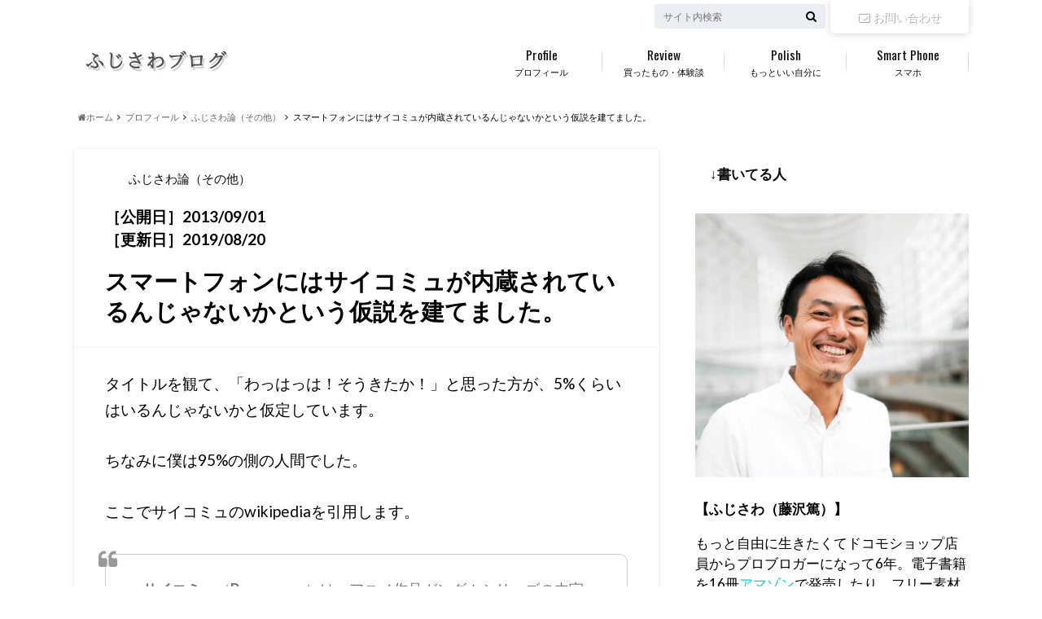

--- FILE ---
content_type: text/html; charset=UTF-8
request_url: https://iphonedocomoss.com/201309018311
body_size: 20429
content:
<!doctype html><!--[if lt IE 7]><html lang="ja" itemscope itemtype="http://schema.org/Article" prefix="og: http://ogp.me/ns#" class="no-js lt-ie9 lt-ie8 lt-ie7"><![endif]--><!--[if (IE 7)&!(IEMobile)]><html lang="ja" itemscope itemtype="http://schema.org/Article" prefix="og: http://ogp.me/ns#" class="no-js lt-ie9 lt-ie8"><![endif]--><!--[if (IE 8)&!(IEMobile)]><html lang="ja" itemscope itemtype="http://schema.org/Article" prefix="og: http://ogp.me/ns#" class="no-js lt-ie9"><![endif]--><!--[if gt IE 8]><! --><html lang="ja" itemscope itemtype="http://schema.org/Article" prefix="og: http://ogp.me/ns#" class="no-js"><head><script>// <![CDATA[
 (function(i,s,o,g,r,a,m){i['GoogleAnalyticsObject']=r;i[r]=i[r]||function(){
 (i[r].q=i[r].q||[]).push(arguments)},i[r].l=1*new Date();a=s.createElement(o),
 m=s.getElementsByTagName(o)[0];a.async=1;a.src=g;m.parentNode.insertBefore(a,m)
 })(window,document,'script','//www.google-analytics.com/analytics.js','ga');

 ga('create', 'UA-38119754-4', 'auto');
 ga('send', 'pageview');

/**
* Google アナリティクスでアウトバウンド リンクのクリックをトラッキングする関数。
*/
var trackOutboundLink = function(url) {
 ga('send', 'event', 'outbound', 'click', url, {
 'transport': 'beacon',
 'hitCallback': function(){document.location = url;}
 });
}
// ]]></script><meta name="google-site-verification" content="pY3eSAG1hcvCUKPmTRvL8FSJDV86520v0Dj9Rsfq8kM"/><meta charset="utf-8"><meta http-equiv="X-UA-Compatible" content="IE=edge"><title>スマートフォンにはサイコミュが内蔵されているんじゃないかという仮説を建てました。 | ふじさわブログ</title><meta name="HandheldFriendly" content="True"><meta name="MobileOptimized" content="320"><meta name="viewport" content="width=device-width, initial-scale=1"/><link rel="apple-touch-icon" href="http://iphonedocomoss.com/wp-content/uploads/2019/08/fabicon.jpg"><link rel="icon" href="http://iphonedocomoss.com/wp-content/uploads/2019/08/fabicon.jpg"><link rel="pingback" href="https://iphonedocomoss.com/xmlrpc.php"><!--[if IE]><link rel="shortcut icon" href="http://iphonedocomoss.com/wp-content/uploads/2019/08/fabicon.jpg"><![endif]--><!--[if lt IE 9]><script src="//html5shiv.googlecode.com/svn/trunk/html5.js"></script><script src="//css3-mediaqueries-js.googlecode.com/svn/trunk/css3-mediaqueries.js"></script><![endif]--><meta name='robots' content='max-image-preview:large'/><link rel="author" href="http://107075541299778804444"/><link rel="canonical" href="https://iphonedocomoss.com/201309018311"/><meta property="og:title" content="スマートフォンにはサイコミュが内蔵されているんじゃないかという仮説を建てました。 | ふじさわブログ"/><meta property="og:type" content="article"/><meta property="og:url" content="https://iphonedocomoss.com/201309018311"/><meta property="og:site_name" content="ふじさわブログ　イケメンはつくれる"/><meta property="fb:admins" content="100000916843484"/><meta property="og:description" content="タイトルを観て、「わっはっは！そうきたか！」と思った方が、5%くらいはいるんじゃないかと仮定しています。 ちなみに僕は95%の側の人間でした。 ここでサイコミュのwikipediaを引用します。 サイコミュ（Psycommu）は、アニメ作品ガンダムシリーズの内宇宙世紀を舞台にした作品群に登場する架空の制御機構の名称。ニュータイプの発する特殊な脳波であるサイコウェーブを利用し、機体内外の装置の制御を行うシステムのことである。 僕は数日前までサイコミュの存在を知らなかったんですが、要するに サイコミュ＝使っているひとの思考とか感情に反応して動く機械の部品。 という程度の認識でいてくださればと思います。僕もその程度なので。ガンダム好きの方、違ってたらごめんなさい。 今年の暑さは終わったかと思いましたが、金土あたりからまたメッチャ暑くなってきましたね。 今日から9月。夏が終わるのは寂しいですが涼しくなるのは嬉しい。 では目次を。 ーーーーーーー １、スマホの故障率と使用者の性格の関係 ２、水は答えを知っている ３、感謝と共にスマホを使おう ーーーーーーー １、スマホの故障率と使用者の性格の関係 「スマートフォンにはサイコミュが組み込まれてるんじゃないか？」 というのはつまり 「スマートフォンは、使っているひとの思考や感情に反応して動作しているんじゃないか？」 ということになります。 オカルト的な話ですが、こないだは未来人の話も書きましたし、このブログに来てくれてる皆様はそっち方面の話に寛容であろう、と想定して書いています。 「スマートフォンは、使っている人の思考や感情に反応して動作してるんじゃないか？」 というのは、もう1年以上前から僕が持ち続けていた疑問です。 というのも、お店にスマートフォンの故障を持ち込まれるお客様が 「まじでこの機種、使い物にならねぇ。もう４回目！なんとかしてくれよ！」 「いやマジでふざけないでほしいですけど。いきなり真っ暗。」 と、お世辞にもいい性格とは思えないのです。"/><meta property="article:published_time" content="2013-09-01T20:26:49Z"/><meta property="article:modified_time" content="2019-08-20T16:35:04Z"/><meta name="twitter:card" content="summary"/><meta name="twitter:title" content="スマートフォンにはサイコミュが内蔵されているんじゃないかという仮説を建てました。 | ふじさわブログ"/><meta name="twitter:description" content="タイトルを観て、「わっはっは！そうきたか！」と思った方が、5%くらいはいるんじゃないかと仮定しています。 ちなみに僕は95%の側の人間でした。 ここでサイコミュのwikipediaを引用します。 サイコミュ（Psycommu）は、アニメ作品ガンダムシリーズの内宇宙世紀を舞台にした作品群に登場する架空の制御機構の名称。ニュータイプの発する特殊な脳波であるサイコウェーブを利用し、機体内外の装置の制御を行うシステムのことである。 僕は数日前までサイコミュの存在を知らなかったんですが、要するに サイコミュ＝使っているひとの思考とか感情に反応して動く機械の部品。 という程度の認識でいてくださればと思います。僕もその程度なので。ガンダム好きの方、違ってたらごめんなさい。 今年の暑さは終わったかと思いましたが、金土あたりからまたメッチャ暑くなってきましたね。 今日から9月。夏が終わるのは寂しいですが涼しくなるのは嬉しい。 では目次を。 ーーーーーーー １、スマホの故障率と使用者の性格の関係 ２、水は答えを知っている ３、感謝と共にスマホを使おう ーーーーーーー １、スマホの故障率と使用者の性格の関係 「スマートフォンにはサイコミュが組み込まれてるんじゃないか？」 というのはつまり 「スマートフォンは、使っているひとの思考や感情に反応して動作しているんじゃないか？」 ということになります。 オカルト的な話ですが、こないだは未来人の話も書きましたし、このブログに来てくれてる皆様はそっち方面の話に寛容であろう、と想定して書いています。 「スマートフォンは、使っている人の思考や感情に反応して動作してるんじゃないか？」 というのは、もう1年以上前から僕が持ち続けていた疑問です。 というのも、お店にスマートフォンの故障を持ち込まれるお客様が 「まじでこの機種、使い物にならねぇ。もう４回目！なんとかしてくれよ！」 「いやマジでふざけないでほしいですけど。いきなり真っ暗。」 と、お世辞にもいい性格とは思えないのです。"/><link rel='dns-prefetch' href='//ajax.googleapis.com'/><link rel='dns-prefetch' href='//www.googletagmanager.com'/><link rel='dns-prefetch' href='//fonts.googleapis.com'/><link rel='dns-prefetch' href='//maxcdn.bootstrapcdn.com'/><link rel="alternate" type="application/rss+xml" title="ふじさわブログ &raquo; フィード" href="https://iphonedocomoss.com/feed"/><link rel="alternate" type="application/rss+xml" title="ふじさわブログ &raquo; コメントフィード" href="https://iphonedocomoss.com/comments/feed"/><link rel="alternate" type="application/rss+xml" title="ふじさわブログ &raquo; スマートフォンにはサイコミュが内蔵されているんじゃないかという仮説を建てました。 のコメントのフィード" href="https://iphonedocomoss.com/201309018311/feed"/><link rel='stylesheet' id='wp-block-library-css' href='https://iphonedocomoss.com/wp-includes/css/dist/block-library/style.min.css' type='text/css' media='all'/><link rel='stylesheet' id='classic-theme-styles-css' href='https://iphonedocomoss.com/wp-includes/css/classic-themes.min.css' type='text/css' media='all'/><style id='global-styles-inline-css' type='text/css'>
body{--wp--preset--color--black: #000000;--wp--preset--color--cyan-bluish-gray: #abb8c3;--wp--preset--color--white: #ffffff;--wp--preset--color--pale-pink: #f78da7;--wp--preset--color--vivid-red: #cf2e2e;--wp--preset--color--luminous-vivid-orange: #ff6900;--wp--preset--color--luminous-vivid-amber: #fcb900;--wp--preset--color--light-green-cyan: #7bdcb5;--wp--preset--color--vivid-green-cyan: #00d084;--wp--preset--color--pale-cyan-blue: #8ed1fc;--wp--preset--color--vivid-cyan-blue: #0693e3;--wp--preset--color--vivid-purple: #9b51e0;--wp--preset--gradient--vivid-cyan-blue-to-vivid-purple: linear-gradient(135deg,rgba(6,147,227,1) 0%,rgb(155,81,224) 100%);--wp--preset--gradient--light-green-cyan-to-vivid-green-cyan: linear-gradient(135deg,rgb(122,220,180) 0%,rgb(0,208,130) 100%);--wp--preset--gradient--luminous-vivid-amber-to-luminous-vivid-orange: linear-gradient(135deg,rgba(252,185,0,1) 0%,rgba(255,105,0,1) 100%);--wp--preset--gradient--luminous-vivid-orange-to-vivid-red: linear-gradient(135deg,rgba(255,105,0,1) 0%,rgb(207,46,46) 100%);--wp--preset--gradient--very-light-gray-to-cyan-bluish-gray: linear-gradient(135deg,rgb(238,238,238) 0%,rgb(169,184,195) 100%);--wp--preset--gradient--cool-to-warm-spectrum: linear-gradient(135deg,rgb(74,234,220) 0%,rgb(151,120,209) 20%,rgb(207,42,186) 40%,rgb(238,44,130) 60%,rgb(251,105,98) 80%,rgb(254,248,76) 100%);--wp--preset--gradient--blush-light-purple: linear-gradient(135deg,rgb(255,206,236) 0%,rgb(152,150,240) 100%);--wp--preset--gradient--blush-bordeaux: linear-gradient(135deg,rgb(254,205,165) 0%,rgb(254,45,45) 50%,rgb(107,0,62) 100%);--wp--preset--gradient--luminous-dusk: linear-gradient(135deg,rgb(255,203,112) 0%,rgb(199,81,192) 50%,rgb(65,88,208) 100%);--wp--preset--gradient--pale-ocean: linear-gradient(135deg,rgb(255,245,203) 0%,rgb(182,227,212) 50%,rgb(51,167,181) 100%);--wp--preset--gradient--electric-grass: linear-gradient(135deg,rgb(202,248,128) 0%,rgb(113,206,126) 100%);--wp--preset--gradient--midnight: linear-gradient(135deg,rgb(2,3,129) 0%,rgb(40,116,252) 100%);--wp--preset--duotone--dark-grayscale: url('#wp-duotone-dark-grayscale');--wp--preset--duotone--grayscale: url('#wp-duotone-grayscale');--wp--preset--duotone--purple-yellow: url('#wp-duotone-purple-yellow');--wp--preset--duotone--blue-red: url('#wp-duotone-blue-red');--wp--preset--duotone--midnight: url('#wp-duotone-midnight');--wp--preset--duotone--magenta-yellow: url('#wp-duotone-magenta-yellow');--wp--preset--duotone--purple-green: url('#wp-duotone-purple-green');--wp--preset--duotone--blue-orange: url('#wp-duotone-blue-orange');--wp--preset--font-size--small: 13px;--wp--preset--font-size--medium: 20px;--wp--preset--font-size--large: 36px;--wp--preset--font-size--x-large: 42px;--wp--preset--spacing--20: 0.44rem;--wp--preset--spacing--30: 0.67rem;--wp--preset--spacing--40: 1rem;--wp--preset--spacing--50: 1.5rem;--wp--preset--spacing--60: 2.25rem;--wp--preset--spacing--70: 3.38rem;--wp--preset--spacing--80: 5.06rem;--wp--preset--shadow--natural: 6px 6px 9px rgba(0, 0, 0, 0.2);--wp--preset--shadow--deep: 12px 12px 50px rgba(0, 0, 0, 0.4);--wp--preset--shadow--sharp: 6px 6px 0px rgba(0, 0, 0, 0.2);--wp--preset--shadow--outlined: 6px 6px 0px -3px rgba(255, 255, 255, 1), 6px 6px rgba(0, 0, 0, 1);--wp--preset--shadow--crisp: 6px 6px 0px rgba(0, 0, 0, 1);}:where(.is-layout-flex){gap: 0.5em;}body .is-layout-flow > .alignleft{float: left;margin-inline-start: 0;margin-inline-end: 2em;}body .is-layout-flow > .alignright{float: right;margin-inline-start: 2em;margin-inline-end: 0;}body .is-layout-flow > .aligncenter{margin-left: auto !important;margin-right: auto !important;}body .is-layout-constrained > .alignleft{float: left;margin-inline-start: 0;margin-inline-end: 2em;}body .is-layout-constrained > .alignright{float: right;margin-inline-start: 2em;margin-inline-end: 0;}body .is-layout-constrained > .aligncenter{margin-left: auto !important;margin-right: auto !important;}body .is-layout-constrained > :where(:not(.alignleft):not(.alignright):not(.alignfull)){max-width: var(--wp--style--global--content-size);margin-left: auto !important;margin-right: auto !important;}body .is-layout-constrained > .alignwide{max-width: var(--wp--style--global--wide-size);}body .is-layout-flex{display: flex;}body .is-layout-flex{flex-wrap: wrap;align-items: center;}body .is-layout-flex > *{margin: 0;}:where(.wp-block-columns.is-layout-flex){gap: 2em;}.has-black-color{color: var(--wp--preset--color--black) !important;}.has-cyan-bluish-gray-color{color: var(--wp--preset--color--cyan-bluish-gray) !important;}.has-white-color{color: var(--wp--preset--color--white) !important;}.has-pale-pink-color{color: var(--wp--preset--color--pale-pink) !important;}.has-vivid-red-color{color: var(--wp--preset--color--vivid-red) !important;}.has-luminous-vivid-orange-color{color: var(--wp--preset--color--luminous-vivid-orange) !important;}.has-luminous-vivid-amber-color{color: var(--wp--preset--color--luminous-vivid-amber) !important;}.has-light-green-cyan-color{color: var(--wp--preset--color--light-green-cyan) !important;}.has-vivid-green-cyan-color{color: var(--wp--preset--color--vivid-green-cyan) !important;}.has-pale-cyan-blue-color{color: var(--wp--preset--color--pale-cyan-blue) !important;}.has-vivid-cyan-blue-color{color: var(--wp--preset--color--vivid-cyan-blue) !important;}.has-vivid-purple-color{color: var(--wp--preset--color--vivid-purple) !important;}.has-black-background-color{background-color: var(--wp--preset--color--black) !important;}.has-cyan-bluish-gray-background-color{background-color: var(--wp--preset--color--cyan-bluish-gray) !important;}.has-white-background-color{background-color: var(--wp--preset--color--white) !important;}.has-pale-pink-background-color{background-color: var(--wp--preset--color--pale-pink) !important;}.has-vivid-red-background-color{background-color: var(--wp--preset--color--vivid-red) !important;}.has-luminous-vivid-orange-background-color{background-color: var(--wp--preset--color--luminous-vivid-orange) !important;}.has-luminous-vivid-amber-background-color{background-color: var(--wp--preset--color--luminous-vivid-amber) !important;}.has-light-green-cyan-background-color{background-color: var(--wp--preset--color--light-green-cyan) !important;}.has-vivid-green-cyan-background-color{background-color: var(--wp--preset--color--vivid-green-cyan) !important;}.has-pale-cyan-blue-background-color{background-color: var(--wp--preset--color--pale-cyan-blue) !important;}.has-vivid-cyan-blue-background-color{background-color: var(--wp--preset--color--vivid-cyan-blue) !important;}.has-vivid-purple-background-color{background-color: var(--wp--preset--color--vivid-purple) !important;}.has-black-border-color{border-color: var(--wp--preset--color--black) !important;}.has-cyan-bluish-gray-border-color{border-color: var(--wp--preset--color--cyan-bluish-gray) !important;}.has-white-border-color{border-color: var(--wp--preset--color--white) !important;}.has-pale-pink-border-color{border-color: var(--wp--preset--color--pale-pink) !important;}.has-vivid-red-border-color{border-color: var(--wp--preset--color--vivid-red) !important;}.has-luminous-vivid-orange-border-color{border-color: var(--wp--preset--color--luminous-vivid-orange) !important;}.has-luminous-vivid-amber-border-color{border-color: var(--wp--preset--color--luminous-vivid-amber) !important;}.has-light-green-cyan-border-color{border-color: var(--wp--preset--color--light-green-cyan) !important;}.has-vivid-green-cyan-border-color{border-color: var(--wp--preset--color--vivid-green-cyan) !important;}.has-pale-cyan-blue-border-color{border-color: var(--wp--preset--color--pale-cyan-blue) !important;}.has-vivid-cyan-blue-border-color{border-color: var(--wp--preset--color--vivid-cyan-blue) !important;}.has-vivid-purple-border-color{border-color: var(--wp--preset--color--vivid-purple) !important;}.has-vivid-cyan-blue-to-vivid-purple-gradient-background{background: var(--wp--preset--gradient--vivid-cyan-blue-to-vivid-purple) !important;}.has-light-green-cyan-to-vivid-green-cyan-gradient-background{background: var(--wp--preset--gradient--light-green-cyan-to-vivid-green-cyan) !important;}.has-luminous-vivid-amber-to-luminous-vivid-orange-gradient-background{background: var(--wp--preset--gradient--luminous-vivid-amber-to-luminous-vivid-orange) !important;}.has-luminous-vivid-orange-to-vivid-red-gradient-background{background: var(--wp--preset--gradient--luminous-vivid-orange-to-vivid-red) !important;}.has-very-light-gray-to-cyan-bluish-gray-gradient-background{background: var(--wp--preset--gradient--very-light-gray-to-cyan-bluish-gray) !important;}.has-cool-to-warm-spectrum-gradient-background{background: var(--wp--preset--gradient--cool-to-warm-spectrum) !important;}.has-blush-light-purple-gradient-background{background: var(--wp--preset--gradient--blush-light-purple) !important;}.has-blush-bordeaux-gradient-background{background: var(--wp--preset--gradient--blush-bordeaux) !important;}.has-luminous-dusk-gradient-background{background: var(--wp--preset--gradient--luminous-dusk) !important;}.has-pale-ocean-gradient-background{background: var(--wp--preset--gradient--pale-ocean) !important;}.has-electric-grass-gradient-background{background: var(--wp--preset--gradient--electric-grass) !important;}.has-midnight-gradient-background{background: var(--wp--preset--gradient--midnight) !important;}.has-small-font-size{font-size: var(--wp--preset--font-size--small) !important;}.has-medium-font-size{font-size: var(--wp--preset--font-size--medium) !important;}.has-large-font-size{font-size: var(--wp--preset--font-size--large) !important;}.has-x-large-font-size{font-size: var(--wp--preset--font-size--x-large) !important;}
.wp-block-navigation a:where(:not(.wp-element-button)){color: inherit;}
:where(.wp-block-columns.is-layout-flex){gap: 2em;}
.wp-block-pullquote{font-size: 1.5em;line-height: 1.6;}</style><link rel='stylesheet' id='contact-form-7-css' href='https://iphonedocomoss.com/wp-content/plugins/contact-form-7/includes/css/styles.css' type='text/css' media='all'/><link rel='stylesheet' id='jquery-ui-css' href='https://iphonedocomoss.com/wp-content/plugins/wd-mailchimp/css/jquery-ui-1.10.3.custom.css' type='text/css' media='all'/><link rel='stylesheet' id='jquery-ui-spinner-css' href='https://iphonedocomoss.com/wp-content/plugins/wd-mailchimp/css/jquery-ui-spinner.css' type='text/css' media='all'/><link rel='stylesheet' id='mwd-mailchimp-frontend-css' href='https://iphonedocomoss.com/wp-content/plugins/wd-mailchimp/css/frontend/mwd-mailchimp-frontend.css' type='text/css' media='all'/><link rel='stylesheet' id='mwd-font-awesome-css' href='https://iphonedocomoss.com/wp-content/plugins/wd-mailchimp/css/frontend/font-awesome/font-awesome.css' type='text/css' media='all'/><link rel='stylesheet' id='mwd-animate-css' href='https://iphonedocomoss.com/wp-content/plugins/wd-mailchimp/css/frontend/mwd-animate.css' type='text/css' media='all'/><link rel='stylesheet' id='wds_googlefonts-css' href='https://fonts.googleapis.com/css?family=Open+Sans|Oswald|Droid+Sans|Lato|Open+Sans+Condensed|PT+Sans|Ubuntu|PT+Sans+Narrow|Yanone+Kaffeesatz|Roboto+Condensed|Source+Sans+Pro|Nunito|Francois+One|Roboto|Raleway|Arimo|Cuprum|Play|Dosis|Abel|Droid+Serif|Arvo|Lora|Rokkitt|PT+Serif|Bitter|Merriweather|Vollkorn|Cantata+One|Kreon|Josefin+Slab|Playfair+Display|Bree+Serif|Crimson+Text|Old+Standard+TT|Sanchez|Crete+Round|Cardo|Noticia+Text|Judson|Lobster|Unkempt|Changa+One|Special+Elite|Chewy|Comfortaa|Boogaloo|Fredoka+One|Luckiest+Guy|Cherry+Cream+Soda|Lobster+Two|Righteous|Squada+One|Black+Ops+One|Happy+Monkey|Passion+One|Nova+Square|Metamorphous|Poiret+One|Bevan|Shadows+Into+Light|The+Girl+Next+Door|Coming+Soon|Dancing+Script|Pacifico|Crafty+Girls|Calligraffitti|Rock+Salt|Amatic+SC|Leckerli+One|Tangerine|Reenie+Beanie|Satisfy|Gloria+Hallelujah|Permanent+Marker|Covered+By+Your+Grace|Walter+Turncoat|Patrick+Hand|Schoolbell|Indie+Flower&#038;subset=greek,latin,greek-ext,vietnamese,cyrillic-ext,latin-ext,cyrillic' type='text/css' media='all'/><link rel='stylesheet' id='style-css' href='https://iphonedocomoss.com/wp-content/themes/albatros/style.min.css' type='text/css' media='all'/><link rel='stylesheet' id='shortcode-css' href='https://iphonedocomoss.com/wp-content/themes/albatros/library/css/shortcode.min.css' type='text/css' media='all'/><link rel='stylesheet' id='gf_Oswald-css' href='//fonts.googleapis.com/css?family=Oswald%3A400%2C300%2C700' type='text/css' media='all'/><link rel='stylesheet' id='gf_Lato-css' href='//fonts.googleapis.com/css?family=Lato%3A400%2C700%2C400italic%2C700italic' type='text/css' media='all'/><link rel='stylesheet' id='fontawesome-css' href='//maxcdn.bootstrapcdn.com/font-awesome/4.6.0/css/font-awesome.min.css' type='text/css' media='all'/><link rel='stylesheet' id='tablepress-default-css' href='https://iphonedocomoss.com/wp-content/plugins/tablepress/css/default.min.css' type='text/css' media='all'/><script type='text/javascript' src='//ajax.googleapis.com/ajax/libs/jquery/1.8.3/jquery.min.js' id='jquery-js'></script><script type='text/javascript' src='https://iphonedocomoss.com/wp-content/plugins/wd-mailchimp/js/jelly.min.js' id='jelly.min-js'></script><script type='text/javascript' src='https://iphonedocomoss.com/wp-content/plugins/wd-mailchimp/js/file-upload-frontend.js' id='file-upload-frontend-js'></script><script type='text/javascript' id='mwd_main_frontend-js-extra'>
/* <![CDATA[ */
var mwd_objectL10n = {"plugin_url":"https:\/\/iphonedocomoss.com\/wp-content\/plugins\/wd-mailchimp"};
/* ]]> */</script><script type='text/javascript' src='https://iphonedocomoss.com/wp-content/plugins/wd-mailchimp/js/mwd_main_frontend.js' id='mwd_main_frontend-js'></script><script type='text/javascript' src='https://iphonedocomoss.com/wp-content/themes/albatros/library/js/libs/jquery.meanmenu.min.js' id='jquery.meanmenu-js'></script><script type='text/javascript' src='https://iphonedocomoss.com/wp-content/themes/albatros/library/js/scripts.min.js' id='main-js-js'></script><script type='text/javascript' src='https://iphonedocomoss.com/wp-content/themes/albatros/library/js/libs/modernizr.custom.min.js' id='css-modernizr-js'></script><script type='text/javascript' src='https://www.googletagmanager.com/gtag/js?id=G-HEE6J0CNG7' id='google_gtagjs-js' async></script><script type='text/javascript' id='google_gtagjs-js-after'>
window.dataLayer = window.dataLayer || [];function gtag(){dataLayer.push(arguments);}
gtag("js", new Date());
gtag("set", "developer_id.dZTNiMT", true);
gtag("config", "G-HEE6J0CNG7");</script><link rel="https://api.w.org/" href="https://iphonedocomoss.com/wp-json/"/><link rel="alternate" type="application/json" href="https://iphonedocomoss.com/wp-json/wp/v2/posts/8311"/><link rel='shortlink' href='https://iphonedocomoss.com/?p=8311'/><link rel="alternate" type="application/json+oembed" href="https://iphonedocomoss.com/wp-json/oembed/1.0/embed?url=https%3A%2F%2Fiphonedocomoss.com%2F201309018311"/><link rel="alternate" type="text/xml+oembed" href="https://iphonedocomoss.com/wp-json/oembed/1.0/embed?url=https%3A%2F%2Fiphonedocomoss.com%2F201309018311&#038;format=xml"/><style type='text/css'>#widget-collapsarch-2-top li a {
            display:block;
            text-decoration:none;
            margin:0;
            width:100%;
            padding:0 10em 0 1em;
            }
#widget-collapsarch-2-top.collapsing.archives, #widget-collapsarch-2-top li.collapsing.archives ul {
margin-left:0;
padding:0;

}
#widget-collapsarch-2-top li li a {
padding-left:1em;
}
#widget-collapsarch-2-top li li li a {
padding-left:2em;
}
#widget-collapsarch-2-top li a:hover {
            text-decoration:none;
          }
#widget-collapsarch-2-top span.collapsing.archives {
        border:0;
        padding:0; 
        margin:0; 
        cursor:pointer;
}

#widget-collapsarch-2-top li.widget_collapspage h2 span.sym {float:right;padding:0 .5em}
#widget-collapsarch-2-top span.sym {
float:right;
}
#widget-collapsarch-2-top li.collapsing.archives a.self {
 font-weight:bold;
}
#widget-collapsarch-2-top:before {content:'';} 
#widget-collapsarch-2-top li.collapsing.archives {
list-style-type:none;
}
#widget-collapsarch-2-top li.collapsing.archives.item:before, 
  #widget-collapsarch-2-top li.collapsing.archives:before {
       content:'';
  } 
#widget-collapsarch-2-top  li.collapsing.archives .sym {
  /*
   cursor:pointer;
   font-size:1.2em;
   font-family:Arial, Helvetica, sans-serif;
    float:left;
    padding-right:5px;
    */
}</style><meta name="generator" content="Site Kit by Google 1.103.0"/><style type="text/css">
body{color: #000000;}
a{color: #1361c1;}
a:hover{color: #1fc4c4;}
#main .article footer .post-categories li a,#main .article footer .tags a{  background: #1361c1;  border:1px solid #1361c1;}
#main .article footer .tags a{color:#1361c1; background: none;}
#main .article footer .post-categories li a:hover,#main .article footer .tags a:hover{ background:#1fc4c4;  border-color:#1fc4c4;}
input[type="text"],input[type="password"],input[type="datetime"],input[type="datetime-local"],input[type="date"],input[type="month"],input[type="time"],input[type="week"],input[type="number"],input[type="email"],input[type="url"],input[type="search"],input[type="tel"],input[type="color"],select,textarea,.field { background-color: #eaedf2;}
/*ヘッダー*/
.header{background: #ffffff;}
.header .subnav .site_description,.header .mobile_site_description{color:  #0a0a0a;}
.nav li a,.subnav .linklist li a,.subnav .linklist li a:before {color: #0a0a0a;}
.nav li a:hover,.subnav .linklist li a:hover{color:#1e73be;}
.subnav .contactbutton a{background: #ffffff;}
.subnav .contactbutton a:hover{background:#1c9caf;}
@media only screen and (min-width: 768px) {
	.nav ul {background: #ffffff;}
	.nav li ul.sub-menu li a{color: #B0B4BA;}
}
/*メインエリア*/
.byline .cat-name{background: #ffffff; color:  #0a0a0a;}
.widgettitle {background: #ffffff; color:  #0a0a0a;}
.widget li a:after{color: #ffffff!important;}

/* 投稿ページ吹き出し見出し */
.single .entry-content h2{background: #1e73be;}
.single .entry-content h2:after{border-top-color:#1e73be;}
/* リスト要素 */
.entry-content ul li:before{ background: #1e73be;}
.entry-content ol li:before{ background: #1e73be;}
/* カテゴリーラベル */
.single .authorbox .author-newpost li .cat-name,.related-box li .cat-name{ background: #ffffff;color:  #0a0a0a;}
/* CTA */
.cta-inner{ background: #ffffff;}
/* ローカルナビ */
.local-nav .title a{ background: #1361c1;}
.local-nav .current_page_item a{color:#1361c1;}
/* ランキングバッジ */
ul.wpp-list li a:before{background: #ffffff;color:  #0a0a0a;}
/* アーカイブのボタン */
.readmore a{border:1px solid #1361c1;color:#1361c1;}
.readmore a:hover{background:#1361c1;color:#fff;}
/* ボタンの色 */
.btn-wrap a{background: #1361c1;border: 1px solid #1361c1;}
.btn-wrap a:hover{background: #1fc4c4;}
.btn-wrap.simple a{border:1px solid #1361c1;color:#1361c1;}
.btn-wrap.simple a:hover{background:#1361c1;}
/* コメント */
.blue-btn, .comment-reply-link, #submit { background-color: #1361c1; }
.blue-btn:hover, .comment-reply-link:hover, #submit:hover, .blue-btn:focus, .comment-reply-link:focus, #submit:focus {background-color: #1fc4c4; }
/* サイドバー */
.widget a{text-decoration:none; color:#08cfd6;}
.widget a:hover{color:#21c1d3;}
/*フッター*/
#footer-top{background-color: #ffffff; color: #86909E;}
.footer a,#footer-top a{color: #B0B4BA;}
#footer-top .widgettitle{color: #86909E;}
.footer {background-color: #ffffff;color: #86909E;}
.footer-links li:before{ color: #ffffff;}
/* ページネーション */
.pagination a, .pagination span,.page-links a , .page-links ul > li > span{color: #1361c1;}
.pagination a:hover, .pagination a:focus,.page-links a:hover, .page-links a:focus{background-color: #1361c1;}
.pagination .current:hover, .pagination .current:focus{color: #1fc4c4;}</style><style type="text/css" id="custom-background-css">
body.custom-background { background-color: #ffffff; }</style><link rel="icon" href="https://iphonedocomoss.com/wp-content/uploads/2019/08/cropped-fabicon3-32x32.jpg" sizes="32x32"/><link rel="icon" href="https://iphonedocomoss.com/wp-content/uploads/2019/08/cropped-fabicon3-192x192.jpg" sizes="192x192"/><link rel="apple-touch-icon" href="https://iphonedocomoss.com/wp-content/uploads/2019/08/cropped-fabicon3-180x180.jpg"/><meta name="msapplication-TileImage" content="https://iphonedocomoss.com/wp-content/uploads/2019/08/cropped-fabicon3-270x270.jpg"/><style type="text/css" id="wp-custom-css">	/*

*/</style></head><body class="post-template-default single single-post postid-8311 single-format-standard custom-background"><script type="text/javascript" charset="UTF-8" src="//tag.brick.tools/js/brick.js"></script><script type="text/javascript" charset="UTF-8" src="//tag.brick.tools/js/prop/UA-38119754-4.js"></script><script>Brick.init();</script><div id="container"><header class="header" role="banner"><div id="inner-header" class="wrap cf"><div id="logo"><p class="h1 img"><a href="https://iphonedocomoss.com"><img src="http://iphonedocomoss.com/wp-content/uploads/2021/02/f7eb09cf9e898cca670449ddbdfe5e53.jpg" alt="ふじさわブログ"></a></p></div><div class="subnav cf"><p class="site_description"></p><div class="contactbutton"><ul id="menu-%e5%95%8f%e3%81%84%e5%90%88%e3%82%8f%e3%81%9b%e3%83%95%e3%82%a9%e3%83%bc%e3%83%a0" class=""><li id="menu-item-4437" class="menu-item menu-item-type-post_type menu-item-object-page menu-item-4437"><a href="https://iphonedocomoss.com/%e3%81%8a%e5%95%8f%e3%81%84%e5%90%88%e3%82%8f%e3%81%9b"><span class="gf"></span><i class="fa fa-envelope-o"></i>お問い合わせ</a></li></ul></div><form role="search" method="get" id="searchform" class="searchform" action="https://iphonedocomoss.com/"><div><label for="s" class="screen-reader-text"></label><input type="search" id="s" name="s" value="" placeholder="サイト内検索"/><button type="submit" id="searchsubmit"><i class="fa fa-search"></i></button></div></form></div><nav id="g_nav" role="navigation"><ul id="menu-%e3%82%a2%e3%83%ab%e3%83%90%e3%83%88%e3%83%ad%e3%82%b9" class="nav top-nav cf"><li id="menu-item-15555" class="menu-item menu-item-type-custom menu-item-object-custom menu-item-15555"><a href="http://iphonedocomoss.com/profile">プロフィール<span class="gf">Profile</span></a></li><li id="menu-item-14588" class="menu-item menu-item-type-taxonomy menu-item-object-category menu-item-has-children menu-item-14588"><a title="Review" href="https://iphonedocomoss.com/category/%e8%b2%b7%e3%81%a3%e3%81%9f%e3%82%82%e3%81%ae%e3%83%bb%e4%bd%93%e9%a8%93%e8%ab%87">買ったもの・体験談<span class="gf">Review</span></a><ul class="sub-menu"><li id="menu-item-14600" class="menu-item menu-item-type-taxonomy menu-item-object-category menu-item-14600"><a href="https://iphonedocomoss.com/category/%e8%b2%b7%e3%81%a3%e3%81%9f%e3%82%82%e3%81%ae%e3%83%bb%e4%bd%93%e9%a8%93%e8%ab%87/amazon">Amazon<span class="gf"></span></a></li><li id="menu-item-14609" class="menu-item menu-item-type-taxonomy menu-item-object-category menu-item-14609"><a href="https://iphonedocomoss.com/category/%e8%b2%b7%e3%81%a3%e3%81%9f%e3%82%82%e3%81%ae%e3%83%bb%e4%bd%93%e9%a8%93%e8%ab%87/%e8%b2%b7%e3%81%a3%e3%81%9f%e3%82%82%e3%81%ae">買ったもの<span class="gf"></span></a></li><li id="menu-item-14601" class="menu-item menu-item-type-taxonomy menu-item-object-category menu-item-14601"><a href="https://iphonedocomoss.com/category/%e8%b2%b7%e3%81%a3%e3%81%9f%e3%82%82%e3%81%ae%e3%83%bb%e4%bd%93%e9%a8%93%e8%ab%87/ipad">iPad<span class="gf"></span></a></li><li id="menu-item-14602" class="menu-item menu-item-type-taxonomy menu-item-object-category menu-item-14602"><a href="https://iphonedocomoss.com/category/%e8%b2%b7%e3%81%a3%e3%81%9f%e3%82%82%e3%81%ae%e3%83%bb%e4%bd%93%e9%a8%93%e8%ab%87/iphone">iPhone<span class="gf"></span></a></li><li id="menu-item-14603" class="menu-item menu-item-type-taxonomy menu-item-object-category menu-item-14603"><a href="https://iphonedocomoss.com/category/%e8%b2%b7%e3%81%a3%e3%81%9f%e3%82%82%e3%81%ae%e3%83%bb%e4%bd%93%e9%a8%93%e8%ab%87/mac">mac<span class="gf"></span></a></li><li id="menu-item-14604" class="menu-item menu-item-type-taxonomy menu-item-object-category menu-item-14604"><a href="https://iphonedocomoss.com/category/%e8%b2%b7%e3%81%a3%e3%81%9f%e3%82%82%e3%81%ae%e3%83%bb%e4%bd%93%e9%a8%93%e8%ab%87/%e3%82%aa%e3%83%bc%e3%83%87%e3%82%a3%e3%82%aa%e3%83%96%e3%83%83%e3%82%af">オーディオブック<span class="gf"></span></a></li><li id="menu-item-14605" class="menu-item menu-item-type-taxonomy menu-item-object-category menu-item-14605"><a href="https://iphonedocomoss.com/category/%e8%b2%b7%e3%81%a3%e3%81%9f%e3%82%82%e3%81%ae%e3%83%bb%e4%bd%93%e9%a8%93%e8%ab%87/%e3%82%b2%e3%83%bc%e3%83%a0">ゲーム<span class="gf"></span></a></li><li id="menu-item-14607" class="menu-item menu-item-type-taxonomy menu-item-object-category menu-item-14607"><a href="https://iphonedocomoss.com/category/%e8%b2%b7%e3%81%a3%e3%81%9f%e3%82%82%e3%81%ae%e3%83%bb%e4%bd%93%e9%a8%93%e8%ab%87/%e3%83%ac%e3%83%bc%e3%82%b7%e3%83%83%e3%82%af%e6%89%8b%e8%a1%93">レーシック手術<span class="gf"></span></a></li><li id="menu-item-14608" class="menu-item menu-item-type-taxonomy menu-item-object-category menu-item-14608"><a href="https://iphonedocomoss.com/category/%e8%b2%b7%e3%81%a3%e3%81%9f%e3%82%82%e3%81%ae%e3%83%bb%e4%bd%93%e9%a8%93%e8%ab%87/%e6%9b%b8%e8%a9%95">書評<span class="gf"></span></a></li></ul></li><li id="menu-item-14587" class="menu-item menu-item-type-taxonomy menu-item-object-category menu-item-has-children menu-item-14587"><a title="もっといい自分に" href="https://iphonedocomoss.com/category/%e8%87%aa%e5%88%86%e7%a3%a8%e3%81%8d">もっといい自分に<span class="gf">Polish</span></a><ul class="sub-menu"><li id="menu-item-14596" class="menu-item menu-item-type-taxonomy menu-item-object-category menu-item-14596"><a href="https://iphonedocomoss.com/category/%e8%87%aa%e5%88%86%e7%a3%a8%e3%81%8d/%e3%82%a4%e3%82%b1%e3%83%a1%e3%83%b3%e3%81%a4%e3%81%8f%e3%82%8c%e3%82%8b%e9%80%9a%e4%bf%a1">イケメンつくれる通信<span class="gf"></span></a></li><li id="menu-item-14597" class="menu-item menu-item-type-taxonomy menu-item-object-category menu-item-14597"><a href="https://iphonedocomoss.com/category/%e8%87%aa%e5%88%86%e7%a3%a8%e3%81%8d/%e3%83%96%e3%83%ad%e3%82%b0%e9%81%8b%e5%96%b6">ブログ運営<span class="gf"></span></a></li><li id="menu-item-14598" class="menu-item menu-item-type-taxonomy menu-item-object-category menu-item-14598"><a href="https://iphonedocomoss.com/category/%e8%87%aa%e5%88%86%e7%a3%a8%e3%81%8d/%e7%ad%8b%e3%83%88%e3%83%ac">筋トレと栄養<span class="gf"></span></a></li><li id="menu-item-14606" class="menu-item menu-item-type-taxonomy menu-item-object-category menu-item-14606"><a href="https://iphonedocomoss.com/category/%e8%b2%b7%e3%81%a3%e3%81%9f%e3%82%82%e3%81%ae%e3%83%bb%e4%bd%93%e9%a8%93%e8%ab%87/%e3%83%93%e3%83%83%e3%83%88%e3%82%b3%e3%82%a4%e3%83%b3%e3%83%bb%e4%bb%ae%e6%83%b3%e9%80%9a%e8%b2%a8">ビットコイン・仮想通貨<span class="gf"></span></a></li></ul></li><li id="menu-item-14584" class="menu-item menu-item-type-taxonomy menu-item-object-category menu-item-has-children menu-item-14584"><a href="https://iphonedocomoss.com/category/%e3%82%b9%e3%83%9e%e3%83%9b">スマホ<span class="gf">Smart Phone</span></a><ul class="sub-menu"><li id="menu-item-14589" class="menu-item menu-item-type-taxonomy menu-item-object-category menu-item-14589"><a href="https://iphonedocomoss.com/category/%e3%82%b9%e3%83%9e%e3%83%9b/sim%e3%83%95%e3%83%aa%e3%83%bc%e3%83%bbmvno%e3%83%bb%e6%a0%bc%e5%ae%89%e3%82%b9%e3%83%9e%e3%83%9b">SIMフリー・格安スマホ<span class="gf"></span></a></li><li id="menu-item-14590" class="menu-item menu-item-type-taxonomy menu-item-object-category menu-item-14590"><a href="https://iphonedocomoss.com/category/%e3%82%b9%e3%83%9e%e3%83%9b/%e6%a9%9f%e7%a8%ae%e5%a4%89%e6%9b%b4%e3%83%bbmnp">機種変更・MNP<span class="gf"></span></a></li><li id="menu-item-14599" class="menu-item menu-item-type-taxonomy menu-item-object-category menu-item-14599"><a href="https://iphonedocomoss.com/category/%e8%87%aa%e5%88%86%e7%a3%a8%e3%81%8d/%e8%8b%b1%e8%aa%9e">英語<span class="gf"></span></a></li></ul></li></ul></nav></div></header><div id="breadcrumb" class="breadcrumb inner wrap cf"><ul><li itemscope itemtype="//data-vocabulary.org/Breadcrumb"><a href="https://iphonedocomoss.com/" itemprop="url"><i class="fa fa-home"></i><span itemprop="title">ホーム</span></a></li><li itemscope itemtype="//data-vocabulary.org/Breadcrumb"><a href="https://iphonedocomoss.com/category/%e3%83%97%e3%83%ad%e3%83%95%e3%82%a3%e3%83%bc%e3%83%ab" itemprop="url"><span itemprop="title">プロフィール</span></a></li><li itemscope itemtype="//data-vocabulary.org/Breadcrumb"><a href="https://iphonedocomoss.com/category/%e3%83%97%e3%83%ad%e3%83%95%e3%82%a3%e3%83%bc%e3%83%ab/%e3%81%b5%e3%81%98%e3%81%95%e3%82%8f%e8%ab%96%e3%80%82" itemprop="url"><span itemprop="title">ふじさわ論（その他）</span></a></li><li>スマートフォンにはサイコミュが内蔵されているんじゃないかという仮説を建てました。</li></ul></div><div id="content"><div id="inner-content" class="wrap cf"><main id="main" class="m-all t-2of3 d-5of7 cf" role="main"><article id="post-8311" class="post-8311 post type-post status-publish format-standard has-post-thumbnail hentry category-68 article cf" role="article"><header class="article-header entry-header"><p class="byline entry-meta vcard"><span class="cat-name cat-id-68">ふじさわ論（その他）</span><span class="author" style="display:none;"><span class="fn">ふじさわ</span></span></p><p><strong>［公開日］2013/09/01<br>［更新日］2019/08/20</strong></p><h1 class="entry-title single-title" itemprop="headline" rel="bookmark">スマートフォンにはサイコミュが内蔵されているんじゃないかという仮説を建てました。</h1></header><figure class="eyecatch"></figure><section class="entry-content cf" itemprop="articleBody"><div class="theContentWrap-ccc"><p>タイトルを観て、「わっはっは！そうきたか！」と思った方が、5%くらいはいるんじゃないかと仮定しています。</p><p>ちなみに僕は95%の側の人間でした。</p><p>ここでサイコミュのwikipediaを引用します。</p><blockquote><p><b>サイコミュ</b>（<b>Psycommu</b>）は、アニメ作品ガンダムシリーズの内宇宙世紀を舞台にした作品群に登場する架空の制御機構の名称。ニュータイプの発する特殊な脳波であるサイコウェーブを利用し、機体内外の装置の制御を行うシステムのことである。</p><p> </p></blockquote><p>僕は数日前までサイコミュの存在を知らなかったんですが、要するに</p><p><span style="color:#00f;">サイコミュ＝使っているひとの思考とか感情に反応して動く機械の部品。</span></p><p>という程度の認識でいてくださればと思います。僕もその程度なので。ガンダム好きの方、違ってたらごめんなさい。</p><p> </p><p>今年の暑さは終わったかと思いましたが、金土あたりからまたメッチャ暑くなってきましたね。</p><p>今日から9月。夏が終わるのは寂しいですが涼しくなるのは嬉しい。</p><p> </p><p>では目次を。</p><p> </p><p>ーーーーーーー</p><p> </p><p>１、スマホの故障率と使用者の性格の関係</p><p>２、水は答えを知っている</p><p>３、感謝と共にスマホを使おう</p><p> </p><p>ーーーーーーー</p><p> </p><h3>１、スマホの故障率と使用者の性格の関係</h3><p> </p><p>「スマートフォンにはサイコミュが組み込まれてるんじゃないか？」</p><p>というのはつまり</p><p>「スマートフォンは、使っているひとの思考や感情に反応して動作しているんじゃないか？」</p><p>ということになります。</p><p> </p><p>オカルト的な話ですが、こないだは未来人の話も書きましたし、このブログに来てくれてる皆様はそっち方面の話に寛容であろう、と想定して書いています。</p><p> </p><p>「スマートフォンは、使っている人の思考や感情に反応して動作してるんじゃないか？」</p><p>というのは、もう1年以上前から僕が持ち続けていた疑問です。</p><p> </p><p>というのも、お店にスマートフォンの故障を持ち込まれるお客様が</p><p> </p><p>「まじでこの機種、使い物にならねぇ。もう４回目！なんとかしてくれよ！」</p><p>「いやマジでふざけないでほしいですけど。いきなり真っ暗。」</p><p> </p><p>と、お世辞にもいい性格とは思えないのです。</p><p>つまり、「使ってるひとの性格が悪いから、スマホが壊れる」んだな。なるほど。と僕なりに結論を出しました。</p><p> </p><p>そこで、同じようなことを感じてはいないかと同僚に調査をしました。</p><p> </p><p>「ねぇ。性格悪いひとの機種ほど、壊れやすくない？」</p><p>「いや、使い方の問題でしょ。」</p><p> </p><p>Noに一票。</p><p> </p><p> </p><p>「ねぇねぇ。スマホが壊れたひとって、みんな性格に難ありじゃない？」</p><p>「いやいや、そりゃスマホが壊れたんだったら誰だって機嫌悪くなるでしょう。」</p><p> </p><p>Noに二票。</p><p> </p><p>ということで、僕が行ったドコモ店員に対するアンケートでは、２人中２人が「そこに関係はない」</p><p>ということでした。</p><p> </p><p>そりゃぁそうか。とも思うのですが、僕の体感としては、例えば<a href="http://iphonedocomoss.com/?p=79">7万円のゴミの記事</a>で取り上げたF-05Dのような、故障の多い機種でも、</p><p>性格がいいというか、穏やかで、店員に対しても横暴な態度でなく、誠意や感謝に溢れたような方は</p><p>「全然問題なく使えてますよ。」と答えることが多いように感じます。</p><p> </p><p>逆に、GALAXY S4のように、最新の、基本的に故障することはないであろう機種も、</p><p>「他にマシなのがないから使ってやっている」的な態度の方は、ふいに原因不明の故障があったりするのです。</p><p> </p><p>僕も、iPhone4Sが欲しいから買い替えようか迷いながらiPhone4を使っていたとき、洗濯機に落として、iPhone4Sに買い替えることになりました。あ。これは関係ないか？</p><p> </p><p>こう書くと、</p><p>「最新機種が故障したオレは、性格悪いっていうのかよ。」</p><p>「何度も機種の交換してるのは、私が悪いっていうの？」</p><p>ということになりかねないので今日まで書くのをためらっていたのですが、例外の方も多いので、あなたはきっとその例外である、ということにして。</p><p>ホントに仮定というか、僕の妄想と思って冗談半分に読んで頂ければと思います。</p><p>数年間ドコモショップで働いてきて、例外は多いものの、「スマートフォンは使うひとの思考や感情によって動きが変わり、故障を引き起こす確率も上がる」のではないかと思っているのです。</p><p> </p><p>その根拠を求めて次章に進みましょう。</p><p> </p><h3>２、水は答えを知っている</h3><p><iframe loading="lazy" style="width:120px;height:240px;" src="http://rcm-fe.amazon-adsystem.com/e/cm?t=iphone5doco05-22&amp;o=9&amp;p=8&amp;l=as1&amp;asins=4763193961&amp;ref=qf_sp_asin_til&amp;fc1=000000&amp;IS2=1&amp;lt1=_blank&amp;m=amazon&amp;lc1=FF2400&amp;bc1=000000&amp;bg1=FFFFFF&amp;f=ifr" height="240" width="320" frameborder="0" marginwidth="0" marginheight="0" scrolling="no"></iframe></p><h3></h3><p>という、これまたオカルトな本ですね。</p><p>この本になにが書かれてるかをザッッックリ書きますと。</p><p><a href="http://iphonedocomoss.com/wp-content/uploads/2013/09/%E3%82%B9%E3%82%AF%E3%83%AA%E3%83%BC%E3%83%B3%E3%82%B7%E3%83%A7%E3%83%83%E3%83%88-2013-09-01-0.41.30.png"><img decoding="async" loading="lazy" class="aligncenter size-full wp-image-1056" alt="水は答えを知っている" src="http://iphonedocomoss.com/wp-content/uploads/2013/09/%E3%82%B9%E3%82%AF%E3%83%AA%E3%83%BC%E3%83%B3%E3%82%B7%E3%83%A7%E3%83%83%E3%83%88-2013-09-01-0.41.30.png" width="893" height="520" srcset="https://iphonedocomoss.com/wp-content/uploads/2013/09/スクリーンショット-2013-09-01-0.41.30.png 893w, https://iphonedocomoss.com/wp-content/uploads/2013/09/スクリーンショット-2013-09-01-0.41.30-300x174.png 300w, https://iphonedocomoss.com/wp-content/uploads/2013/09/スクリーンショット-2013-09-01-0.41.30-210x122.png 210w" sizes="(max-width: 893px) 100vw, 893px"></a>条件を揃えたふたつの瓶に水を入れ。</p><p>片方には「ありがとう」と書かれた紙を貼り。</p><p>もう片方には「ばかやろう」と書かれた紙を貼る。</p><p> </p><p>それに加えて、毎日一定数、「ありがとう」にはありがとう、「ばかやろう」にはばかやろう、と声をかける、という実験をしたそうです。</p><p>その結果。</p><p><a href="http://iphonedocomoss.com/wp-content/uploads/2013/09/%E3%82%B9%E3%82%AF%E3%83%AA%E3%83%BC%E3%83%B3%E3%82%B7%E3%83%A7%E3%83%83%E3%83%88-2013-09-01-0.41.20.png"><img decoding="async" loading="lazy" class="aligncenter size-full wp-image-1055" alt="水は答えを知っている" src="http://iphonedocomoss.com/wp-content/uploads/2013/09/%E3%82%B9%E3%82%AF%E3%83%AA%E3%83%BC%E3%83%B3%E3%82%B7%E3%83%A7%E3%83%83%E3%83%88-2013-09-01-0.41.20.png" width="863" height="498" srcset="https://iphonedocomoss.com/wp-content/uploads/2013/09/スクリーンショット-2013-09-01-0.41.20.png 863w, https://iphonedocomoss.com/wp-content/uploads/2013/09/スクリーンショット-2013-09-01-0.41.20-300x173.png 300w, https://iphonedocomoss.com/wp-content/uploads/2013/09/スクリーンショット-2013-09-01-0.41.20-210x121.png 210w" sizes="(max-width: 863px) 100vw, 863px"></a>「ありがとう」と書かれ、声をかけられた瓶の水はキレイに澄んで、そのまま飲めるんじゃないかというくらい、元より美しくなり。</p><p> </p><p>「ばかやろう」と書かれ、声をかけられた瓶の水は淀んで、浮遊物、沈殿物が現れ、とても飲んだり、触るのもはばかられるような状態になった。という結果が書かれています。</p><p> </p><p>それぞれの水を顕微鏡で見ても、ありがとうの方は美しい六角形の結晶の形を保ち、ばかやろうの方はバラバラで、結晶と呼べる形が残っていなかったそうです。</p><p>他にも、汚く濁った湖に向かって数百人で祈りを捧げたら、数十分で湖がキレイになった、というような実験も行われたそうです。詳細はうろ覚えなので悪しからず。</p><p> </p><p>このように、人間の「思考」や「意識」や「感情」そのものが、エネルギーを放っていて、水のように敏感な物質はそれらを受信する機能がついているのではないか、と思われています。</p><p>これは人間同士でも顕著で、楽しそうなひとと一緒にいたり、怒ったひとと一緒にいると、なにも言葉を発しなくても相手の感情に影響を受けて、楽しい気分になったりイライラしたりします。人間も水でできてますしね。</p><p> </p><p>この影響が、ついにスマホにまで渡っているのではないか、というのが僕の仮説です。</p><p>スマホには水は入っていませんが、人間の脳みそに一番近い量の情報を処理できるのは、現代ではパソコンかスマホです。</p><p>人間は電気信号で体を動かし、思考をしていますし、スマホも電気信号で画面を表示し、アプリを動かしています。</p><p>それが影響を与えている、と考えるのは、そんなにムリのある話ではない、と思うのです。</p><p> </p><p> </p><h3>３、感謝と共にスマホを使おう</h3><p>もうそろそろこういうわけのわからん話は終わりにしたい、と思っていますか？</p><p>いや、本当にこういう話がイヤなひとはもうページを閉じているので、この3章まで読み進めているあなたは、こういう話が好きなんだと思います。</p><p> </p><p>ということで、</p><p>「もし、スマートフォンに、サイコミュのような、人間の思考や感情を受信する機能があるとすれば！？」</p><p>です。</p><p> </p><p>サイコミュ的な機能があるかないかの証明は、現代ではできません。それを測る機器がないからです。</p><p>なのでここでは「ある」として話を進めましょう。</p><p> </p><p> </p><p>「はやく新機種に替えたいなぁ」「なんて遅い、ダメな機種なんだ」</p><p>「あー。別のにすりゃよかった。」</p><p>と思いながらスマホを使っていて、それがスマホに伝わっていたとしたら、どうでしょう？</p><p> </p><p>上の「ばかやろう」と書かれた水と同じように、機器の中に微小な不純物が生まれるかはわかりませんが、</p><p>とにかく、壊れやすくなる。動作が重くなる。</p><p> </p><p>あるいは</p><p>「本当にいい機種だなぁ！」「なにをしたっていつも快適だよ！」</p><p>「この機種のおかげで全てがうまくいっているよ！」「いい買い物をした！」</p><p>と思いながら使っていると、スマホはどうなるでしょう？</p><p> </p><p>きっと余計なキャッシュが溜まることもなく、快適な動作はますます快適になり、故障やフリーズの気配すらありません。</p><p>ということでみなさん。</p><p> </p><p><span style="color:#f00;">いつも感謝とともにスマホを使ってみましょう。</span></p><p> </p><p>こんな小さな板で、電話ができてメールもできて、動画が観れて音楽が聴けて。<a href="http://iphonedocomoss.com/?p=968">Clash of Clansもできる。</a></p><p>いくつも重なった奇跡の結果の、人類の叡智のような産物を、僕たちは毎日持ち歩いているのです。</p><p> </p><p>それを、やれ動作が遅い、電池が持たないと罵るのではなく、</p><p>「こんな素晴らしいモノを所有できるなんて！」と感謝とともに持ってみませんか？</p><p> </p><p>そうすればスマホもそれに答えてくれて、サクサク快適、充電も長持ち！・・・に変わるかもしれないし、変わらないかもしれません。</p><p>もしやってみて結果が出た方がいましたら、報告のコメントはいつでもお待ちしています。</p><p> </p><p>ということで今日の記事は以上です。</p><p>またのお越しを、お待ちしています！</p></div></section><footer class="article-footer"><div class="category-newpost-wrap"><h3><a href="https://iphonedocomoss.com/category/%e3%83%97%e3%83%ad%e3%83%95%e3%82%a3%e3%83%bc%e3%83%ab/%e3%81%b5%e3%81%98%e3%81%95%e3%82%8f%e8%ab%96%e3%80%82" rel="category tag">ふじさわ論（その他）</a>の最新記事</h3><ul class="category-newpost cf"><li class="cf"><span class="date">2025.03.10</span><a href="https://iphonedocomoss.com/2025031017805" title="TVerをダウンロードする方法 – StreamFabを活用して簡単保存！"> TVerをダウンロードする方法 – StreamFabを活用して簡単保存！</a></li><li class="cf"><span class="date">2025.03.10</span><a href="https://iphonedocomoss.com/2025031017806" title="Huluの動画をダウンロードして楽しむ方法を徹底解説！"> Huluの動画をダウンロードして楽しむ方法を徹底解説！</a></li><li class="cf"><span class="date">2025.03.10</span><a href="https://iphonedocomoss.com/2025031017804" title="U-NEXTの動画を自由にダウンロード！StreamFabが実現する快適な視聴体験"> U-NEXTの動画を自由にダウンロード！StreamFabが実現する快適な視聴体験</a></li><li class="cf"><span class="date">2024.09.21</span><a href="https://iphonedocomoss.com/2024092117711" title="お気に入りのアマゾンビデオを手元に！KeepStreams Downloader活用ガイド"> お気に入りのアマゾンビデオを手元に！KeepStreams Downloader活用ガイド</a></li><li class="cf"><span class="date">2024.06.01</span><a href="https://iphonedocomoss.com/2024060117766" title="「ENJOBY」：キャリアに悩むあなたに、現役プロ講師が新たな道を見つけるサポートを"> 「ENJOBY」：キャリアに悩むあなたに、現役プロ講師が新たな道を見つけるサポートを</a></li></ul></div><ul class="post-categories"><li><a href="https://iphonedocomoss.com/category/%e3%83%97%e3%83%ad%e3%83%95%e3%82%a3%e3%83%bc%e3%83%ab/%e3%81%b5%e3%81%98%e3%81%95%e3%82%8f%e8%ab%96%e3%80%82" rel="category tag">ふじさわ論（その他）</a></li></ul></footer></article></main><div id="sidebar1" class="sidebar m-all t-1of3 d-2of7 last-col cf" role="complementary"><div id="text-63" class="widget widget_text"><h4 class="widgettitle"><span>↓書いてる人</span></h4><div class="textwidget"><p><img decoding="async" loading="lazy" src="http://iphonedocomoss.com/wp-content/uploads/2017/09/0030_original-e1474849418839.jpg" alt="書いてる人" width="100%" height="auto"/></p><p style="margin:1.5em 0 .5em;"><b>【ふじさわ（藤沢篤）】</b></p><p>もっと自由に生きたくてドコモショップ店員からプロブロガーになって6年。電子書籍を16冊<a href="https://amzn.to/30e7lzX">アマゾン</a>で発売したり、フリー素材サイト「<a href="https://www.pakutaso.com/fujisawatsushi.html">ぱくたそ</a>」でモデルしたり、バックパッカーしたりしてます。今は湘南で筋トレ、スマブラしてます。自著「勝手にコミットしろ。糖質制限フジザップ」（ゴマブックス）<a href="https://amzn.to/30kl6Np">発売中</a>。<a href="http://iphonedocomoss.com/2019052715757">マルチポテンシャライト</a>の性質あり。SNSは<a href="https://twitter.com/fujisawatsushi">ツイッター</a>が一番活発です。</p></div></div><div id="collapsarch-2" class="widget widget_collapsarch"><h4 class="widgettitle"><span>↓このくらい投稿してます。</span></h4><ul id='widget-collapsarch-2-top' class='collapsing archives list'><li class='collapsing archives expand'><span title='click to expand' class='collapsing archives expand'><span class='sym'>&#x25BA;</span><a href='https://iphonedocomoss.com/2025'>2025  <span class="yearCount">(8)</span></a></span><div style='display:none' id='collapsArch-2025:2'><ul><li class='collapsing archives '><a href='https://iphonedocomoss.com/2025/11' title='11月'>11月  <span class="monthCount">(2)</span></a></li><li class='collapsing archives '><a href='https://iphonedocomoss.com/2025/10' title='10月'>10月 <span class="monthCount">(1)</span></a></li><li class='collapsing archives '><a href='https://iphonedocomoss.com/2025/06' title='6月'>6月 <span class="monthCount">(1)</span></a></li><li class='collapsing archives '><a href='https://iphonedocomoss.com/2025/03' title='3月'>3月 <span class="monthCount">(3)</span></a></li><li class='collapsing archives '><a href='https://iphonedocomoss.com/2025/01' title='1月'>1月 <span class="monthCount">(1)</span></a></li></ul></div></li><li class='collapsing archives expand'><span title='click to expand' class='collapsing archives expand'><span class='sym'>&#x25BA;</span><a href='https://iphonedocomoss.com/2024'>2024  <span class="yearCount">(14)</span></a></span><div style='display:none' id='collapsArch-2024:2'><ul><li class='collapsing archives '><a href='https://iphonedocomoss.com/2024/09' title='9月'>9月  <span class="monthCount">(5)</span></a></li><li class='collapsing archives '><a href='https://iphonedocomoss.com/2024/08' title='8月'>8月 <span class="monthCount">(1)</span></a></li><li class='collapsing archives '><a href='https://iphonedocomoss.com/2024/06' title='6月'>6月 <span class="monthCount">(1)</span></a></li><li class='collapsing archives '><a href='https://iphonedocomoss.com/2024/04' title='4月'>4月 <span class="monthCount">(1)</span></a></li><li class='collapsing archives '><a href='https://iphonedocomoss.com/2024/03' title='3月'>3月 <span class="monthCount">(2)</span></a></li><li class='collapsing archives '><a href='https://iphonedocomoss.com/2024/02' title='2月'>2月 <span class="monthCount">(2)</span></a></li><li class='collapsing archives '><a href='https://iphonedocomoss.com/2024/01' title='1月'>1月 <span class="monthCount">(2)</span></a></li></ul></div></li><li class='collapsing archives expand'><span title='click to expand' class='collapsing archives expand'><span class='sym'>&#x25BA;</span><a href='https://iphonedocomoss.com/2023'>2023  <span class="yearCount">(19)</span></a></span><div style='display:none' id='collapsArch-2023:2'><ul><li class='collapsing archives '><a href='https://iphonedocomoss.com/2023/11' title='11月'>11月  <span class="monthCount">(1)</span></a></li><li class='collapsing archives '><a href='https://iphonedocomoss.com/2023/09' title='9月'>9月 <span class="monthCount">(1)</span></a></li><li class='collapsing archives '><a href='https://iphonedocomoss.com/2023/08' title='8月'>8月 <span class="monthCount">(2)</span></a></li><li class='collapsing archives '><a href='https://iphonedocomoss.com/2023/05' title='5月'>5月 <span class="monthCount">(1)</span></a></li><li class='collapsing archives '><a href='https://iphonedocomoss.com/2023/04' title='4月'>4月 <span class="monthCount">(3)</span></a></li><li class='collapsing archives '><a href='https://iphonedocomoss.com/2023/03' title='3月'>3月 <span class="monthCount">(4)</span></a></li><li class='collapsing archives '><a href='https://iphonedocomoss.com/2023/02' title='2月'>2月 <span class="monthCount">(3)</span></a></li><li class='collapsing archives '><a href='https://iphonedocomoss.com/2023/01' title='1月'>1月 <span class="monthCount">(4)</span></a></li></ul></div></li><li class='collapsing archives expand'><span title='click to expand' class='collapsing archives expand'><span class='sym'>&#x25BA;</span><a href='https://iphonedocomoss.com/2022'>2022  <span class="yearCount">(19)</span></a></span><div style='display:none' id='collapsArch-2022:2'><ul><li class='collapsing archives '><a href='https://iphonedocomoss.com/2022/12' title='12月'>12月  <span class="monthCount">(1)</span></a></li><li class='collapsing archives '><a href='https://iphonedocomoss.com/2022/11' title='11月'>11月 <span class="monthCount">(1)</span></a></li><li class='collapsing archives '><a href='https://iphonedocomoss.com/2022/09' title='9月'>9月 <span class="monthCount">(2)</span></a></li><li class='collapsing archives '><a href='https://iphonedocomoss.com/2022/06' title='6月'>6月 <span class="monthCount">(1)</span></a></li><li class='collapsing archives '><a href='https://iphonedocomoss.com/2022/05' title='5月'>5月 <span class="monthCount">(1)</span></a></li><li class='collapsing archives '><a href='https://iphonedocomoss.com/2022/04' title='4月'>4月 <span class="monthCount">(2)</span></a></li><li class='collapsing archives '><a href='https://iphonedocomoss.com/2022/03' title='3月'>3月 <span class="monthCount">(7)</span></a></li><li class='collapsing archives '><a href='https://iphonedocomoss.com/2022/02' title='2月'>2月 <span class="monthCount">(3)</span></a></li><li class='collapsing archives '><a href='https://iphonedocomoss.com/2022/01' title='1月'>1月 <span class="monthCount">(1)</span></a></li></ul></div></li><li class='collapsing archives expand'><span title='click to expand' class='collapsing archives expand'><span class='sym'>&#x25BA;</span><a href='https://iphonedocomoss.com/2021'>2021  <span class="yearCount">(16)</span></a></span><div style='display:none' id='collapsArch-2021:2'><ul><li class='collapsing archives '><a href='https://iphonedocomoss.com/2021/12' title='12月'>12月  <span class="monthCount">(1)</span></a></li><li class='collapsing archives '><a href='https://iphonedocomoss.com/2021/11' title='11月'>11月 <span class="monthCount">(2)</span></a></li><li class='collapsing archives '><a href='https://iphonedocomoss.com/2021/09' title='9月'>9月 <span class="monthCount">(2)</span></a></li><li class='collapsing archives '><a href='https://iphonedocomoss.com/2021/08' title='8月'>8月 <span class="monthCount">(1)</span></a></li><li class='collapsing archives '><a href='https://iphonedocomoss.com/2021/07' title='7月'>7月 <span class="monthCount">(1)</span></a></li><li class='collapsing archives '><a href='https://iphonedocomoss.com/2021/06' title='6月'>6月 <span class="monthCount">(4)</span></a></li><li class='collapsing archives '><a href='https://iphonedocomoss.com/2021/04' title='4月'>4月 <span class="monthCount">(1)</span></a></li><li class='collapsing archives '><a href='https://iphonedocomoss.com/2021/03' title='3月'>3月 <span class="monthCount">(3)</span></a></li><li class='collapsing archives '><a href='https://iphonedocomoss.com/2021/02' title='2月'>2月 <span class="monthCount">(1)</span></a></li></ul></div></li><li class='collapsing archives expand'><span title='click to expand' class='collapsing archives expand'><span class='sym'>&#x25BA;</span><a href='https://iphonedocomoss.com/2020'>2020  <span class="yearCount">(7)</span></a></span><div style='display:none' id='collapsArch-2020:2'><ul><li class='collapsing archives '><a href='https://iphonedocomoss.com/2020/08' title='8月'>8月  <span class="monthCount">(1)</span></a></li><li class='collapsing archives '><a href='https://iphonedocomoss.com/2020/04' title='4月'>4月 <span class="monthCount">(3)</span></a></li><li class='collapsing archives '><a href='https://iphonedocomoss.com/2020/03' title='3月'>3月 <span class="monthCount">(1)</span></a></li><li class='collapsing archives '><a href='https://iphonedocomoss.com/2020/01' title='1月'>1月 <span class="monthCount">(2)</span></a></li></ul></div></li><li class='collapsing archives expand'><span title='click to expand' class='collapsing archives expand'><span class='sym'>&#x25BA;</span><a href='https://iphonedocomoss.com/2019'>2019  <span class="yearCount">(31)</span></a></span><div style='display:none' id='collapsArch-2019:2'><ul><li class='collapsing archives '><a href='https://iphonedocomoss.com/2019/11' title='11月'>11月  <span class="monthCount">(4)</span></a></li><li class='collapsing archives '><a href='https://iphonedocomoss.com/2019/10' title='10月'>10月 <span class="monthCount">(1)</span></a></li><li class='collapsing archives '><a href='https://iphonedocomoss.com/2019/09' title='9月'>9月 <span class="monthCount">(5)</span></a></li><li class='collapsing archives '><a href='https://iphonedocomoss.com/2019/08' title='8月'>8月 <span class="monthCount">(1)</span></a></li><li class='collapsing archives '><a href='https://iphonedocomoss.com/2019/07' title='7月'>7月 <span class="monthCount">(1)</span></a></li><li class='collapsing archives '><a href='https://iphonedocomoss.com/2019/06' title='6月'>6月 <span class="monthCount">(4)</span></a></li><li class='collapsing archives '><a href='https://iphonedocomoss.com/2019/05' title='5月'>5月 <span class="monthCount">(6)</span></a></li><li class='collapsing archives '><a href='https://iphonedocomoss.com/2019/04' title='4月'>4月 <span class="monthCount">(4)</span></a></li><li class='collapsing archives '><a href='https://iphonedocomoss.com/2019/02' title='2月'>2月 <span class="monthCount">(1)</span></a></li><li class='collapsing archives '><a href='https://iphonedocomoss.com/2019/01' title='1月'>1月 <span class="monthCount">(4)</span></a></li></ul></div></li><li class='collapsing archives expand'><span title='click to expand' class='collapsing archives expand'><span class='sym'>&#x25BA;</span><a href='https://iphonedocomoss.com/2018'>2018  <span class="yearCount">(51)</span></a></span><div style='display:none' id='collapsArch-2018:2'><ul><li class='collapsing archives '><a href='https://iphonedocomoss.com/2018/12' title='12月'>12月  <span class="monthCount">(1)</span></a></li><li class='collapsing archives '><a href='https://iphonedocomoss.com/2018/11' title='11月'>11月 <span class="monthCount">(4)</span></a></li><li class='collapsing archives '><a href='https://iphonedocomoss.com/2018/10' title='10月'>10月 <span class="monthCount">(2)</span></a></li><li class='collapsing archives '><a href='https://iphonedocomoss.com/2018/09' title='9月'>9月 <span class="monthCount">(6)</span></a></li><li class='collapsing archives '><a href='https://iphonedocomoss.com/2018/08' title='8月'>8月 <span class="monthCount">(4)</span></a></li><li class='collapsing archives '><a href='https://iphonedocomoss.com/2018/07' title='7月'>7月 <span class="monthCount">(6)</span></a></li><li class='collapsing archives '><a href='https://iphonedocomoss.com/2018/06' title='6月'>6月 <span class="monthCount">(5)</span></a></li><li class='collapsing archives '><a href='https://iphonedocomoss.com/2018/05' title='5月'>5月 <span class="monthCount">(2)</span></a></li><li class='collapsing archives '><a href='https://iphonedocomoss.com/2018/04' title='4月'>4月 <span class="monthCount">(4)</span></a></li><li class='collapsing archives '><a href='https://iphonedocomoss.com/2018/03' title='3月'>3月 <span class="monthCount">(4)</span></a></li><li class='collapsing archives '><a href='https://iphonedocomoss.com/2018/02' title='2月'>2月 <span class="monthCount">(6)</span></a></li><li class='collapsing archives '><a href='https://iphonedocomoss.com/2018/01' title='1月'>1月 <span class="monthCount">(7)</span></a></li></ul></div></li><li class='collapsing archives expand'><span title='click to expand' class='collapsing archives expand'><span class='sym'>&#x25BA;</span><a href='https://iphonedocomoss.com/2017'>2017  <span class="yearCount">(75)</span></a></span><div style='display:none' id='collapsArch-2017:2'><ul><li class='collapsing archives '><a href='https://iphonedocomoss.com/2017/12' title='12月'>12月  <span class="monthCount">(6)</span></a></li><li class='collapsing archives '><a href='https://iphonedocomoss.com/2017/11' title='11月'>11月 <span class="monthCount">(7)</span></a></li><li class='collapsing archives '><a href='https://iphonedocomoss.com/2017/10' title='10月'>10月 <span class="monthCount">(6)</span></a></li><li class='collapsing archives '><a href='https://iphonedocomoss.com/2017/09' title='9月'>9月 <span class="monthCount">(3)</span></a></li><li class='collapsing archives '><a href='https://iphonedocomoss.com/2017/08' title='8月'>8月 <span class="monthCount">(3)</span></a></li><li class='collapsing archives '><a href='https://iphonedocomoss.com/2017/07' title='7月'>7月 <span class="monthCount">(8)</span></a></li><li class='collapsing archives '><a href='https://iphonedocomoss.com/2017/06' title='6月'>6月 <span class="monthCount">(9)</span></a></li><li class='collapsing archives '><a href='https://iphonedocomoss.com/2017/05' title='5月'>5月 <span class="monthCount">(5)</span></a></li><li class='collapsing archives '><a href='https://iphonedocomoss.com/2017/04' title='4月'>4月 <span class="monthCount">(6)</span></a></li><li class='collapsing archives '><a href='https://iphonedocomoss.com/2017/03' title='3月'>3月 <span class="monthCount">(11)</span></a></li><li class='collapsing archives '><a href='https://iphonedocomoss.com/2017/02' title='2月'>2月 <span class="monthCount">(6)</span></a></li><li class='collapsing archives '><a href='https://iphonedocomoss.com/2017/01' title='1月'>1月 <span class="monthCount">(5)</span></a></li></ul></div></li><li class='collapsing archives expand'><span title='click to expand' class='collapsing archives expand'><span class='sym'>&#x25BA;</span><a href='https://iphonedocomoss.com/2016'>2016  <span class="yearCount">(83)</span></a></span><div style='display:none' id='collapsArch-2016:2'><ul><li class='collapsing archives '><a href='https://iphonedocomoss.com/2016/12' title='12月'>12月  <span class="monthCount">(9)</span></a></li><li class='collapsing archives '><a href='https://iphonedocomoss.com/2016/11' title='11月'>11月 <span class="monthCount">(5)</span></a></li><li class='collapsing archives '><a href='https://iphonedocomoss.com/2016/10' title='10月'>10月 <span class="monthCount">(6)</span></a></li><li class='collapsing archives '><a href='https://iphonedocomoss.com/2016/09' title='9月'>9月 <span class="monthCount">(9)</span></a></li><li class='collapsing archives '><a href='https://iphonedocomoss.com/2016/08' title='8月'>8月 <span class="monthCount">(6)</span></a></li><li class='collapsing archives '><a href='https://iphonedocomoss.com/2016/07' title='7月'>7月 <span class="monthCount">(5)</span></a></li><li class='collapsing archives '><a href='https://iphonedocomoss.com/2016/06' title='6月'>6月 <span class="monthCount">(3)</span></a></li><li class='collapsing archives '><a href='https://iphonedocomoss.com/2016/05' title='5月'>5月 <span class="monthCount">(4)</span></a></li><li class='collapsing archives '><a href='https://iphonedocomoss.com/2016/04' title='4月'>4月 <span class="monthCount">(8)</span></a></li><li class='collapsing archives '><a href='https://iphonedocomoss.com/2016/03' title='3月'>3月 <span class="monthCount">(7)</span></a></li><li class='collapsing archives '><a href='https://iphonedocomoss.com/2016/02' title='2月'>2月 <span class="monthCount">(14)</span></a></li><li class='collapsing archives '><a href='https://iphonedocomoss.com/2016/01' title='1月'>1月 <span class="monthCount">(7)</span></a></li></ul></div></li><li class='collapsing archives expand'><span title='click to expand' class='collapsing archives expand'><span class='sym'>&#x25BA;</span><a href='https://iphonedocomoss.com/2015'>2015  <span class="yearCount">(73)</span></a></span><div style='display:none' id='collapsArch-2015:2'><ul><li class='collapsing archives '><a href='https://iphonedocomoss.com/2015/12' title='12月'>12月  <span class="monthCount">(8)</span></a></li><li class='collapsing archives '><a href='https://iphonedocomoss.com/2015/11' title='11月'>11月 <span class="monthCount">(9)</span></a></li><li class='collapsing archives '><a href='https://iphonedocomoss.com/2015/10' title='10月'>10月 <span class="monthCount">(8)</span></a></li><li class='collapsing archives '><a href='https://iphonedocomoss.com/2015/09' title='9月'>9月 <span class="monthCount">(13)</span></a></li><li class='collapsing archives '><a href='https://iphonedocomoss.com/2015/08' title='8月'>8月 <span class="monthCount">(8)</span></a></li><li class='collapsing archives '><a href='https://iphonedocomoss.com/2015/07' title='7月'>7月 <span class="monthCount">(2)</span></a></li><li class='collapsing archives '><a href='https://iphonedocomoss.com/2015/06' title='6月'>6月 <span class="monthCount">(4)</span></a></li><li class='collapsing archives '><a href='https://iphonedocomoss.com/2015/05' title='5月'>5月 <span class="monthCount">(5)</span></a></li><li class='collapsing archives '><a href='https://iphonedocomoss.com/2015/04' title='4月'>4月 <span class="monthCount">(3)</span></a></li><li class='collapsing archives '><a href='https://iphonedocomoss.com/2015/03' title='3月'>3月 <span class="monthCount">(3)</span></a></li><li class='collapsing archives '><a href='https://iphonedocomoss.com/2015/02' title='2月'>2月 <span class="monthCount">(5)</span></a></li><li class='collapsing archives '><a href='https://iphonedocomoss.com/2015/01' title='1月'>1月 <span class="monthCount">(5)</span></a></li></ul></div></li><li class='collapsing archives expand'><span title='click to expand' class='collapsing archives expand'><span class='sym'>&#x25BA;</span><a href='https://iphonedocomoss.com/2014'>2014  <span class="yearCount">(56)</span></a></span><div style='display:none' id='collapsArch-2014:2'><ul><li class='collapsing archives '><a href='https://iphonedocomoss.com/2014/12' title='12月'>12月  <span class="monthCount">(4)</span></a></li><li class='collapsing archives '><a href='https://iphonedocomoss.com/2014/11' title='11月'>11月 <span class="monthCount">(3)</span></a></li><li class='collapsing archives '><a href='https://iphonedocomoss.com/2014/10' title='10月'>10月 <span class="monthCount">(8)</span></a></li><li class='collapsing archives '><a href='https://iphonedocomoss.com/2014/09' title='9月'>9月 <span class="monthCount">(4)</span></a></li><li class='collapsing archives '><a href='https://iphonedocomoss.com/2014/08' title='8月'>8月 <span class="monthCount">(1)</span></a></li><li class='collapsing archives '><a href='https://iphonedocomoss.com/2014/07' title='7月'>7月 <span class="monthCount">(5)</span></a></li><li class='collapsing archives '><a href='https://iphonedocomoss.com/2014/06' title='6月'>6月 <span class="monthCount">(2)</span></a></li><li class='collapsing archives '><a href='https://iphonedocomoss.com/2014/05' title='5月'>5月 <span class="monthCount">(5)</span></a></li><li class='collapsing archives '><a href='https://iphonedocomoss.com/2014/04' title='4月'>4月 <span class="monthCount">(5)</span></a></li><li class='collapsing archives '><a href='https://iphonedocomoss.com/2014/03' title='3月'>3月 <span class="monthCount">(6)</span></a></li><li class='collapsing archives '><a href='https://iphonedocomoss.com/2014/02' title='2月'>2月 <span class="monthCount">(5)</span></a></li><li class='collapsing archives '><a href='https://iphonedocomoss.com/2014/01' title='1月'>1月 <span class="monthCount">(8)</span></a></li></ul></div></li><li class='collapsing archives expand'><span title='click to expand' class='collapsing archives expand'><span class='sym'>&#x25BA;</span><a href='https://iphonedocomoss.com/2013'>2013  <span class="yearCount">(108)</span></a></span><div style='display:none' id='collapsArch-2013:2'><ul><li class='collapsing archives '><a href='https://iphonedocomoss.com/2013/12' title='12月'>12月  <span class="monthCount">(10)</span></a></li><li class='collapsing archives '><a href='https://iphonedocomoss.com/2013/11' title='11月'>11月 <span class="monthCount">(10)</span></a></li><li class='collapsing archives '><a href='https://iphonedocomoss.com/2013/10' title='10月'>10月 <span class="monthCount">(15)</span></a></li><li class='collapsing archives '><a href='https://iphonedocomoss.com/2013/09' title='9月'>9月 <span class="monthCount">(12)</span></a></li><li class='collapsing archives '><a href='https://iphonedocomoss.com/2013/08' title='8月'>8月 <span class="monthCount">(8)</span></a></li><li class='collapsing archives '><a href='https://iphonedocomoss.com/2013/07' title='7月'>7月 <span class="monthCount">(11)</span></a></li><li class='collapsing archives '><a href='https://iphonedocomoss.com/2013/06' title='6月'>6月 <span class="monthCount">(16)</span></a></li><li class='collapsing archives '><a href='https://iphonedocomoss.com/2013/05' title='5月'>5月 <span class="monthCount">(24)</span></a></li><li class='collapsing archives '><a href='https://iphonedocomoss.com/2013/04' title='4月'>4月 <span class="monthCount">(2)</span></a></li></div></li><li style='display:none'><script type="text/javascript">
// <![CDATA[
/* These variables are part of the Collapsing Archives Plugin
   * version: 2.0.4
   * revision: $Id: collapsArch.php 1567317 2017-01-03 18:18:41Z robfelty $
   * Copyright 2008 Robert Felty (robfelty.com)
           */
try { collapsItems['catTest'] = 'test'; } catch (err) { collapsItems = new Object(); }
collapsItems['collapsArch-2025-11:2'] = '';
collapsItems['collapsArch-2025-10:2'] = '';
collapsItems['collapsArch-2025-6:2'] = '';
collapsItems['collapsArch-2025-3:2'] = '';
collapsItems['collapsArch-2025-1:2'] = '';
collapsItems['collapsArch-2024-9:2'] = '';
collapsItems['collapsArch-2024-8:2'] = '';
collapsItems['collapsArch-2024-6:2'] = '';
collapsItems['collapsArch-2024-4:2'] = '';
collapsItems['collapsArch-2024-3:2'] = '';
collapsItems['collapsArch-2024-2:2'] = '';
collapsItems['collapsArch-2024-1:2'] = '';
collapsItems['collapsArch-2023-11:2'] = '';
collapsItems['collapsArch-2023-9:2'] = '';
collapsItems['collapsArch-2023-8:2'] = '';
collapsItems['collapsArch-2023-5:2'] = '';
collapsItems['collapsArch-2023-4:2'] = '';
collapsItems['collapsArch-2023-3:2'] = '';
collapsItems['collapsArch-2023-2:2'] = '';
collapsItems['collapsArch-2023-1:2'] = '';
collapsItems['collapsArch-2022-12:2'] = '';
collapsItems['collapsArch-2022-11:2'] = '';
collapsItems['collapsArch-2022-9:2'] = '';
collapsItems['collapsArch-2022-6:2'] = '';
collapsItems['collapsArch-2022-5:2'] = '';
collapsItems['collapsArch-2022-4:2'] = '';
collapsItems['collapsArch-2022-3:2'] = '';
collapsItems['collapsArch-2022-2:2'] = '';
collapsItems['collapsArch-2022-1:2'] = '';
collapsItems['collapsArch-2021-12:2'] = '';
collapsItems['collapsArch-2021-11:2'] = '';
collapsItems['collapsArch-2021-9:2'] = '';
collapsItems['collapsArch-2021-8:2'] = '';
collapsItems['collapsArch-2021-7:2'] = '';
collapsItems['collapsArch-2021-6:2'] = '';
collapsItems['collapsArch-2021-4:2'] = '';
collapsItems['collapsArch-2021-3:2'] = '';
collapsItems['collapsArch-2021-2:2'] = '';
collapsItems['collapsArch-2020-8:2'] = '';
collapsItems['collapsArch-2020-4:2'] = '';
collapsItems['collapsArch-2020-3:2'] = '';
collapsItems['collapsArch-2020-1:2'] = '';
collapsItems['collapsArch-2019-11:2'] = '';
collapsItems['collapsArch-2019-10:2'] = '';
collapsItems['collapsArch-2019-9:2'] = '';
collapsItems['collapsArch-2019-8:2'] = '';
collapsItems['collapsArch-2019-7:2'] = '';
collapsItems['collapsArch-2019-6:2'] = '';
collapsItems['collapsArch-2019-5:2'] = '';
collapsItems['collapsArch-2019-4:2'] = '';
collapsItems['collapsArch-2019-2:2'] = '';
collapsItems['collapsArch-2019-1:2'] = '';
collapsItems['collapsArch-2018-12:2'] = '';
collapsItems['collapsArch-2018-11:2'] = '';
collapsItems['collapsArch-2018-10:2'] = '';
collapsItems['collapsArch-2018-9:2'] = '';
collapsItems['collapsArch-2018-8:2'] = '';
collapsItems['collapsArch-2018-7:2'] = '';
collapsItems['collapsArch-2018-6:2'] = '';
collapsItems['collapsArch-2018-5:2'] = '';
collapsItems['collapsArch-2018-4:2'] = '';
collapsItems['collapsArch-2018-3:2'] = '';
collapsItems['collapsArch-2018-2:2'] = '';
collapsItems['collapsArch-2018-1:2'] = '';
collapsItems['collapsArch-2017-12:2'] = '';
collapsItems['collapsArch-2017-11:2'] = '';
collapsItems['collapsArch-2017-10:2'] = '';
collapsItems['collapsArch-2017-9:2'] = '';
collapsItems['collapsArch-2017-8:2'] = '';
collapsItems['collapsArch-2017-7:2'] = '';
collapsItems['collapsArch-2017-6:2'] = '';
collapsItems['collapsArch-2017-5:2'] = '';
collapsItems['collapsArch-2017-4:2'] = '';
collapsItems['collapsArch-2017-3:2'] = '';
collapsItems['collapsArch-2017-2:2'] = '';
collapsItems['collapsArch-2017-1:2'] = '';
collapsItems['collapsArch-2016-12:2'] = '';
collapsItems['collapsArch-2016-11:2'] = '';
collapsItems['collapsArch-2016-10:2'] = '';
collapsItems['collapsArch-2016-9:2'] = '';
collapsItems['collapsArch-2016-8:2'] = '';
collapsItems['collapsArch-2016-7:2'] = '';
collapsItems['collapsArch-2016-6:2'] = '';
collapsItems['collapsArch-2016-5:2'] = '';
collapsItems['collapsArch-2016-4:2'] = '';
collapsItems['collapsArch-2016-3:2'] = '';
collapsItems['collapsArch-2016-2:2'] = '';
collapsItems['collapsArch-2016-1:2'] = '';
collapsItems['collapsArch-2015-12:2'] = '';
collapsItems['collapsArch-2015-11:2'] = '';
collapsItems['collapsArch-2015-10:2'] = '';
collapsItems['collapsArch-2015-9:2'] = '';
collapsItems['collapsArch-2015-8:2'] = '';
collapsItems['collapsArch-2015-7:2'] = '';
collapsItems['collapsArch-2015-6:2'] = '';
collapsItems['collapsArch-2015-5:2'] = '';
collapsItems['collapsArch-2015-4:2'] = '';
collapsItems['collapsArch-2015-3:2'] = '';
collapsItems['collapsArch-2015-2:2'] = '';
collapsItems['collapsArch-2015-1:2'] = '';
collapsItems['collapsArch-2014-12:2'] = '';
collapsItems['collapsArch-2014-11:2'] = '';
collapsItems['collapsArch-2014-10:2'] = '';
collapsItems['collapsArch-2014-9:2'] = '';
collapsItems['collapsArch-2014-8:2'] = '';
collapsItems['collapsArch-2014-7:2'] = '';
collapsItems['collapsArch-2014-6:2'] = '';
collapsItems['collapsArch-2014-5:2'] = '';
collapsItems['collapsArch-2014-4:2'] = '';
collapsItems['collapsArch-2014-3:2'] = '';
collapsItems['collapsArch-2014-2:2'] = '';
collapsItems['collapsArch-2014-1:2'] = '';
collapsItems['collapsArch-2013-12:2'] = '';
collapsItems['collapsArch-2013-11:2'] = '';
collapsItems['collapsArch-2013-10:2'] = '';
collapsItems['collapsArch-2013-9:2'] = '';
collapsItems['collapsArch-2013-8:2'] = '';
collapsItems['collapsArch-2013-7:2'] = '';
collapsItems['collapsArch-2013-6:2'] = '';
collapsItems['collapsArch-2013-5:2'] = '';
collapsItems['collapsArch-2013-4:2'] = 'collapsArch-2013-4:2';
/*  Collapse Functions, version 2.0
 *
 *--------------------------------------------------------------------------*/
String.prototype.trim = function() {
  return this.replace(/^\s+|\s+$/g,"");
}

function createCookie(name,value,days) {
  if (days) {
    var date = new Date();
    date.setTime(date.getTime()+(days*24*60*60*1000));
    var expires = "; expires="+date.toGMTString();
  } else {
    var expires = "";
  }
  document.cookie = name+"="+value+expires+"; path=/";
}

function readCookie(name) {
  var nameEQ = name + "=";
  var ca = document.cookie.split(';');
  for(var i=0;i < ca.length;i++) {
    var c = ca[i];
    while (c.charAt(0)==' ') {
      c = c.substring(1,c.length);
    }
    if (c.indexOf(nameEQ) == 0) {
      return c.substring(nameEQ.length,c.length);
    }
  }
  return null;
}

function eraseCookie(name) {
  createCookie(name,"",-1);
}

function addExpandCollapse(id, expandSym, collapseSym, accordion) {
  jQuery('#' + id + ' span.expand').on('click.collapsingArchives', function() {
    if (accordion==1) {
      var theDiv = jQuery(this).parent().parent().find('span.collapse').parent().children('div');
      jQuery(theDiv).hide('normal');
      jQuery(this).parent().parent().find('span.collapse').removeClass('collapse').addClass('expand');
      createCookie(theDiv.attr('id'), 0, 7);
      jQuery(this).parent().parent().find('span.sym').html(expandSym);
      //jQuery('#' + id + ' .expand .sym').html(expandSym);
    }
    expandArch(this, expandSym, collapseSym);
    return false;
  });
  jQuery('#' + id + ' span.collapse').on('click.collapsingArchives', function() {
    collapseArch(this, expandSym, collapseSym);
    return false;
  });
}

function expandArch(symbol, expandSym, collapseSym) {
    var theDiv = jQuery(symbol).parent().children('div');
    try {
      if (collapsItems[jQuery(theDiv).attr('id')]!='') {
        jQuery(theDiv).html(collapsItems[jQuery(theDiv).attr('id')]).show('normal');
      } else {
        jQuery(theDiv).show('normal');
      }
    } catch (err) {
      jQuery(theDiv).show('normal');
    }
    jQuery(symbol).removeClass('expand').addClass('collapse');
    jQuery(symbol).children('.sym').html(collapseSym);
    jQuery(symbol).off('click.collapsingArchives').on('click.collapsingArchives', function() {
      collapseArch(symbol, expandSym, collapseSym);
      return false;
    });
  createCookie(theDiv.attr('id'), 1, 7);
}
function collapseArch(symbol, expandSym, collapseSym) {
    var theDiv = jQuery(symbol).parent().children('div');
    jQuery(theDiv).hide('normal');
    jQuery(symbol).removeClass('collapse').addClass('expand');
    jQuery(symbol).children('.sym').html(expandSym);
    jQuery(symbol).off('click.collapsingArchives').on('click.collapsingArchives', function() {
      expandArch(symbol, expandSym, collapseSym);
      return false;
    });
  createCookie(theDiv.attr('id'), 0, 7);
}
addExpandCollapse('widget-collapsarch-2-top','&#x25BA;', '&#x25BC;', 0)// ]]></script></li></ul></div><div id="categories-3" class="widget widget_categories"><h4 class="widgettitle"><span>↓自分の興味ある記事を探す</span></h4><form action="https://iphonedocomoss.com" method="get"><label class="screen-reader-text" for="cat">↓自分の興味ある記事を探す</label><select name='cat' id='cat' class='postform'><option value='-1'>カテゴリーを選択</option><option class="level-0" value="170">3ヶ月出版チャレンジ&nbsp; (3)</option><option class="level-0" value="157">Amazon&nbsp; (12)</option><option class="level-0" value="53">iPad&nbsp; (18)</option><option class="level-0" value="49">iPhone&nbsp; (60)</option><option class="level-0" value="65">mac&nbsp; (12)</option><option class="level-0" value="104">SIMフリー・格安スマホ&nbsp; (40)</option><option class="level-0" value="68">ふじさわ論（その他）&nbsp; (117)</option><option class="level-0" value="146">イケメンつくれる通信&nbsp; (6)</option><option class="level-0" value="160">エモイ記事&nbsp; (21)</option><option class="level-0" value="130">オーディオブック&nbsp; (8)</option><option class="level-0" value="60">ゲーム&nbsp; (28)</option><option class="level-0" value="167">ゲーム&nbsp; (4)</option><option class="level-0" value="168">スマブラSP&nbsp; (1)</option><option class="level-0" value="162">スマホ&nbsp; (1)</option><option class="level-0" value="159">ビットコイン・仮想通貨&nbsp; (3)</option><option class="level-0" value="135">ブログ運営&nbsp; (22)</option><option class="level-0" value="165">マルチポテンシャライト&nbsp; (3)</option><option class="level-0" value="143">レーシック手術&nbsp; (2)</option><option class="level-0" value="126">告知&nbsp; (17)</option><option class="level-0" value="144">平塚&nbsp; (2)</option><option class="level-0" value="138">旅&nbsp; (29)</option><option class="level-0" value="128">書評&nbsp; (11)</option><option class="level-0" value="76">機種変更・MNP&nbsp; (43)</option><option class="level-0" value="46">発売した電子書籍&nbsp; (19)</option><option class="level-0" value="141">筋トレと栄養&nbsp; (10)</option><option class="level-0" value="131">英語&nbsp; (16)</option><option class="level-0" value="169">英語&nbsp; (1)</option><option class="level-0" value="115">買ったもの&nbsp; (83)</option><option class="level-0" value="161">買ったもの・体験談&nbsp; (25)</option></select></form><script type="text/javascript">
/* <![CDATA[ */
(function() {
	var dropdown = document.getElementById( "cat" );
	function onCatChange() {
		if ( dropdown.options[ dropdown.selectedIndex ].value > 0 ) {
			dropdown.parentNode.submit();
		}
	}
	dropdown.onchange = onCatChange;
})();
/* ]]> */</script></div></div></div></div><div id="page-top"><a href="#header" title="ページトップへ"><i class="fa fa-chevron-up"></i></a></div><div id="footer-top" class="cf"><div class="inner wrap"></div></div><footer id="footer" class="footer" role="contentinfo"><div id="inner-footer" class="wrap cf"><div class="m-all t-3of5 d-4of7"><nav role="navigation"></nav></div><div class="m-all t-2of5 d-3of7"><p class="source-org copyright">&copy;Copyright2026 <a href="https://iphonedocomoss.com" rel="nofollow">ふじさわブログ</a>.All Rights Reserved.</p></div></div></footer></div><input type="hidden" id="ccc_nonce" name="ccc_nonce" value="b354c0990a"/><input type="hidden" name="_wp_http_referer" value="/201309018311"/><script type='text/javascript' id='contact-form-7-js-extra'>
/* <![CDATA[ */
var wpcf7 = {"apiSettings":{"root":"https:\/\/iphonedocomoss.com\/wp-json\/","namespace":"contact-form-7\/v1"},"recaptcha":{"messages":{"empty":"\u3042\u306a\u305f\u304c\u30ed\u30dc\u30c3\u30c8\u3067\u306f\u306a\u3044\u3053\u3068\u3092\u8a3c\u660e\u3057\u3066\u304f\u3060\u3055\u3044\u3002"}}};
/* ]]> */</script><script type='text/javascript' src='https://iphonedocomoss.com/wp-content/plugins/contact-form-7/includes/js/scripts.js' id='contact-form-7-js'></script><script type='text/javascript' src='https://iphonedocomoss.com/wp-includes/js/jquery/ui/core.min.js' id='jquery-ui-core-js'></script><script type='text/javascript' src='https://iphonedocomoss.com/wp-includes/js/jquery/ui/mouse.min.js' id='jquery-ui-mouse-js'></script><script type='text/javascript' src='https://iphonedocomoss.com/wp-includes/js/jquery/ui/slider.min.js' id='jquery-ui-slider-js'></script><script type='text/javascript' src='https://iphonedocomoss.com/wp-includes/js/jquery/ui/controlgroup.min.js' id='jquery-ui-controlgroup-js'></script><script type='text/javascript' src='https://iphonedocomoss.com/wp-includes/js/jquery/ui/checkboxradio.min.js' id='jquery-ui-checkboxradio-js'></script><script type='text/javascript' src='https://iphonedocomoss.com/wp-includes/js/jquery/ui/button.min.js' id='jquery-ui-button-js'></script><script type='text/javascript' src='https://iphonedocomoss.com/wp-includes/js/jquery/ui/spinner.min.js' id='jquery-ui-spinner-js'></script><script type='text/javascript' src='https://iphonedocomoss.com/wp-includes/js/jquery/ui/datepicker.min.js' id='jquery-ui-datepicker-js'></script><script type='text/javascript' id='jquery-ui-datepicker-js-after'>
jQuery(function(jQuery){jQuery.datepicker.setDefaults({"closeText":"\u9589\u3058\u308b","currentText":"\u4eca\u65e5","monthNames":["1\u6708","2\u6708","3\u6708","4\u6708","5\u6708","6\u6708","7\u6708","8\u6708","9\u6708","10\u6708","11\u6708","12\u6708"],"monthNamesShort":["1\u6708","2\u6708","3\u6708","4\u6708","5\u6708","6\u6708","7\u6708","8\u6708","9\u6708","10\u6708","11\u6708","12\u6708"],"nextText":"\u6b21","prevText":"\u524d","dayNames":["\u65e5\u66dc\u65e5","\u6708\u66dc\u65e5","\u706b\u66dc\u65e5","\u6c34\u66dc\u65e5","\u6728\u66dc\u65e5","\u91d1\u66dc\u65e5","\u571f\u66dc\u65e5"],"dayNamesShort":["\u65e5","\u6708","\u706b","\u6c34","\u6728","\u91d1","\u571f"],"dayNamesMin":["\u65e5","\u6708","\u706b","\u6c34","\u6728","\u91d1","\u571f"],"dateFormat":"d MM, yy","firstDay":1,"isRTL":false});});</script><script type='text/javascript' src='https://iphonedocomoss.com/wp-includes/js/jquery/ui/effect.min.js' id='jquery-effects-core-js'></script><script type='text/javascript' src='https://iphonedocomoss.com/wp-includes/js/jquery/ui/effect-shake.min.js' id='jquery-effects-shake-js'></script><script type='text/javascript' src='https://iphonedocomoss.com/wp-content/plugins/q2w3-fixed-widget/js/q2w3-fixed-widget.min.js' id='q2w3_fixed_widget-js'></script><script type='text/javascript' src='https://iphonedocomoss.com/wp-content/plugins/check-copy-contentsccc/js/jquery.selection.js' id='ccc-onload_selection-js'></script><script type='text/javascript' id='ccc-onload-js-extra'>
/* <![CDATA[ */
var CCC = {"endpoint":"https:\/\/iphonedocomoss.com\/wp-admin\/admin-ajax.php","action":"cccAjax","postID":"8311","nonce":"<input type=\"hidden\" id=\"_wpnonce\" name=\"_wpnonce\" value=\"b354c0990a\" \/><input type=\"hidden\" name=\"_wp_http_referer\" value=\"\/201309018311\" \/>","remote_addr":"18.189.2.17","ga_push":""};
/* ]]> */</script><script type='text/javascript' src='https://iphonedocomoss.com/wp-content/plugins/check-copy-contentsccc/js/style.js' id='ccc-onload-js'></script><style type="text/css">
.box8 {
    padding: 0.5em 1em;
    margin: 2em 0;
    color: #232323;
    background: #fff8e8;
    border-left: solid 10px #ffc06e;
}
.box8 p {
    margin: 0; 
    padding: 0;
}</style><script>// <![CDATA[
(function trackOutbounds() {
 
 var hitCallbackHandler = function(url,win) {
 if (win) {
 window.open(url, win);
 } else {
 window.location.href = url;
 }
 };
 
 var addEvent = function(el, eventName, handler) {
 
 if (el.addEventListener) {
 el.addEventListener(eventName, handler);
 } else {
 el.attachEvent('on' + eventName, function(){
 handler.call(el);
 });
 }
 }
 
 if (document.getElementsByTagName) {
 var el = document.getElementsByTagName('a');
 var getDomain = document.domain.split('.').reverse()[1] + '.' + document.domain.split('.').reverse()[0];
 
 // Look thru each a element
 for (var i=0; i < el.length;i++) {
 
 // Extract it's href attribute
 var href = (typeof(el[i].getAttribute('href')) == 'string' ) ? el[i].getAttribute('href') : '';
 
 // Query the href for the top level domain (xxxxx.com)
 var myDomain = href.match(getDomain);
 
 // If link is outbound and is not to this domain 
 if ((href.match(/^(https?:|\/\/)/i) && !myDomain) || href.match(/^mailto\:/i)) {
 
 // Add an event to click
 addEvent(el[i],'click', function(e) {
 var url = this.getAttribute('href'), win = (typeof(this.getAttribute('target')) == 'string') ? this.getAttribute('target') : '';
 
 console.log ("add event", url);
 // Log even to Analytics, once done, go to the link
 ga('send', 'event', 'outbound', 'click', url,
 {'hitCallback': hitCallbackHandler(url,win)},
 {'nonInteraction': 1}
 );
 
 e.preventDefault();
 });
 }
 }
 }
})();
// ]]></script></body></html>
<!--HTML compressed, size saved 7.89%. From 103626 bytes, now 95452 bytes-->

--- FILE ---
content_type: text/css
request_url: https://iphonedocomoss.com/wp-content/plugins/wd-mailchimp/css/frontend/mwd-mailchimp-frontend.css
body_size: 2193
content:
a,
input,
textarea,
select,
a:focus ,
input:focus,
textarea:focus,
select:focus{
	outline: none !important;
}

a,
button {
    cursor: pointer;
}

label {
	display: inline;
}

.mwd-form .wdform_section{
    display: table;
}

	
.mwd-form .wdform_column {
    float: left;
	
/*     border-spacing: 2px;
    border-collapse: separate !important; */
}

.mwd-form .wdform-field {
    display: table-cell;
    padding: 5px 0px;
}

.mwd-form .wdform-label-section{
    text-align: left;
    display: table-cell;
}

div[type="type_submit_reset"] .wdform-element-section {
	min-width: inherit !inportant;
}

.wdform-element-section {
    text-align: left;
    display: table-cell;
    min-width: 140px;
}

.mwd-topbar{
	width: 100%;
	left: 0px;
	z-index: 999999;
}

.mwd-scrollbox {
	position: fixed; 
	transition: bottom 0.4s ease 0s;
	z-index: 999999;
	opacity: 1; 
	bottom: 0;
	width: 100%;
}

.mwd-scrollbox-form.float-right {
	float: right;
}

.mwd-scrollbox-form.float-left {
	float: left;
}

.mwd-minimize-text {
	position: fixed; 
	transition: bottom 0.4s ease 0s;
	z-index: 99999;
	opacity: 1; 
	bottom: 0;
}

.mwd-popover-background {
	position: fixed; 
	background-color: #000;
	left: 0; 
	top: 0; 
	width: 100%; 
	height: 100%; 
	z-index: 1100000001;
	opacity: 0.7;
}

.mwd-popover {
	position: fixed;
	left: 0px;
	top: 0px;
	
	
	overflow: auto;
	width: 100%;
	height: 100%;
	outline: none !important;
	display: block;
	z-index: 1100000002;
}

.mwd-popover-container {
	position: absolute;
	width: 100%;
	height: 100%;
	left: 0;
	top: 0;
	padding: 20px 10px;
	box-sizing: border-box;
	text-align: center;
}

.mwd-popover-container:before {
    content: '';
    display: inline-block;
    height: 100%;
    vertical-align: middle;
}

.mwd-popover-inner-background {
    position: absolute;
    width: 100%;
    height: 100%;
	left: 0;
    top: 0;
    z-index: 1100000003;
}

.mwd-popover-content {
	position: relative;
	display: inline-block;
    width: 100%;
    vertical-align: middle;
    margin: 0 auto;
    text-align: left;
    z-index: 1100000005;
	max-width: 700px;
}

.mwd-form .wdform-date {
	width: 120px;
	vertical-align: top;
}

.mwd-form .wdform-calendar-button{
	width: 20px;
	height: 20px;
}

.wdform_grading {
	margin: 2px;
}

.mwd-form .wdform-ch-rad-label {
	/* display: inline;
	float: left; */
}

.mwd-form button,
.mwd-form .button-submit {
	text-transform: none;
}

.mwd-form .input_deactive {
	color: #999999;
	font-style: italic;
}

.mwd-form .wdform-page-button {
	display: inline-block;
    outline: none;
    cursor: pointer;
}

.mwd-form .page_active,
.mwd-form .page_deactive {
	text-align: center;
	display: inline-block;
	cursor: pointer;
}

.mwd-form .page_percentage_active,
.mwd-form .page_percentage_deactive {
	display: inline-block;
}

.mwd-form .wdform-section-break-div {
	border: none;
}

.mwd-form .wdform_tr_section_break {
	clear: both;
}

.mwd-form .captcha_refresh {
	width: 30px;
	height: 30px;
	border-width: 0px;
	margin: 0px;
	padding: 0px;
	vertical-align: middle;
	cursor: pointer;
	background-image: url(../../images/refresh_black.png);
}

.mwd-form .mwd-right label span{
	float: right;
}

.mwd-form .check-rad {
	margin-right: 2px 2px 0 0 !important;
}

.mwd-form .if-ie-div-label {
	-ms-filter: "progid:DXImageTransform.Microsoft.Alpha(Opacity=100)" !important;
	filter: alpha(opacity=100) !important;
	opacity: 1 !important;
}

.mwd-form .am_pm_select {
	width: 50px;
}

.mwd-form .wdform-matrix-cell select {
	width: 60px;
}

.mwd-form .wdform-matrix-table {
	display: table;
	border-spacing: 0px;
}

.mwd-form .wdform-matrix-column {
	text-align: left;
	display: table-cell;
}

.mwd-form .wdform-matrix-cell {
	text-align: center;
	display: table-cell;
	padding: 6px 10px;
}

.mwd-form .wdform-matrix-head > div {
	display: table-cell;
	text-align: center;
}

.mwd-form .wdform-matrix-head {
	display: table-row;
}

.mwd-form .wdform-matrix-row0 {
	background: #DFDFDF;
	display: table-row;
}

.mwd-form .wdform-matrix-row1 {
	background: #E9E9E9;
	display: table-row;
}

.mwd-form .paypal-property .wdform-quantity {
	width: 35px;
}

.mwd-form .paypal-property select {
	width: 85px;
}

/* old styles */

.wdform_map img {
	max-width: none !important;
}

.wdform_row .wdform-field .wdform_map {
	width: inherit !important;
}

.radio-div,
.radio-div *,
.checkbox-div,
.checkbox-div *,
.wdform-page-button {
	-moz-box-sizing: content-box !important;
	box-sizing: content-box !important;
	-webkit-box-sizing: content-box !important;
}

.page_percentage_deactive,
.page_percentage_deactive * {
	word-wrap: normal;
}

.wdform_percentage_text,
.wdform_percentage_arrow {
	vertical-align: top !important;
}

div[type="type_captcha"] .wdform-element-section * {
	vertical-align: middle;
}

.mwd_hide_mobile {
	display: none !important;
}

.mwd-hide{
	display: none !important;
}

.mwd-show{
	display: block !important;
}

.mwd-align-right {
	text-align: right;
}

.mwd-align-left {
	text-align: left;
}

.mwd-align-center {
	text-align: center;
}

textarea  {
/* 	display: flex; */
	
	
}

.mwd-form .file-upload input {
	position: absolute;
	visibility: hidden;
}

.mwd-form .file-upload-status {
    position: static; 
	direction: inherit !important;
	vertical-align: top;
    max-width: 200px;
}

.mwd-form .file-picker {
	width: 22px;
	height: 22px;
}

.mwd-form .wdform_page {
    margin: 0 !important;
    float: none !important;
}

.mwd_mobile_full {
    width: 100% !important;
    padding: 0 5% !important;
}

div.ui-datepicker{
 font-size:15px !important;
}

.ui-datepicker {
   background: #F2F2F2 !important;
   border: 1px solid #F2F2F2 !important;
   color: #777777 !important;
 }
 
.ui-widget-header {
   border: 1px solid #E2E2E2 !important;
   background: #E6E6E6 !important;
   color: #CC0C0C;
 
}

.ui-state-default, .ui-widget-content .ui-state-default, .ui-widget-header .ui-state-default{
border: 1px solid #E3E3E3 !important;
background: #FFFFFF !important;
color: #8C8C8C !important;

}

.ui-state-hover, .ui-widget-content .ui-state-hover, .ui-widget-header .ui-state-hover, .ui-state-focus, .ui-widget-content .ui-state-focus, .ui-widget-header .ui-state-focus {
    border: 1px solid #D2D2D2 !important;
    background: #DCDCDC !important;
    font-weight: bold !important;

}
.ui-state-highlight, .ui-widget-content .ui-state-highlight, .ui-widget-header .ui-state-highlight{
border: 1px solid #A9A9A9 !important;
background: #A9A9A9 !important;
color: #FFFFFF !important;
}

.ui-state-active, .ui-widget-content .ui-state-active, .ui-widget-header .ui-state-active {
	border: 1px solid #A2A2A2 !important;
	background: #DCDCDC !important;
	color: #272727 !important;
}

.ui-icon, .ui-widget-content .ui-icon {
    background-image: url(images/ui-icons_222222_256x240.png) !important;
}

#ui-datepicker-div {
	z-index: 2147483647 !important;
}

.mwd-clear{
	content: '';
	display: block;
	clear: both;
}

.mwd-error{
	background-color:#ededed;
	color:#C25141;
}

.mwd-topbar .wdform-page-and-images{
	display: table-cell !important;
}

.mwd-topbar .mwd-header-bg{
	display: table-cell;
	vertical-align: middle;
}

.mwd-topbar .mwd-header{
	display: table-cell;
}


.mwd-header {
  vertical-align: middle;
	display: table;
}

.image_left_right .mwd-header-img{
	display: table-cell;
  vertical-align: middle;
	text-align: center;
}	

.image_left_right .mwd-header-text{
	display: table-cell;
  vertical-align: middle;
}	
	
.mwd-form select {
	box-sizing: content-box !important;
}

.button-submit,
.button-reset {
	background-image: none !important;
}

.mwd-topbar .wdform_section {
  display: inherit !important;
}

@media screen and (max-width: 768px){
	.mwd-minimize-text,
	.mwd-scrollbox-form,
	.mwd-popover-content {
		width: 100% !important;
	}
}

@media screen and (min-width: 320px) and (max-width: 480px){
	.mwd-form {
		width: 100% !important;
	}
	
	.wdform-page-and-images{
		padding: 0px !important;
	}
	
	.mwd-form .wdform_section {
		max-width: 280px;
	}
	
	.wdform_column{
		padding: 2px !important;
	}
	
	.wdform-element-section{
		max-width: 270px;
	}
	
	.image_left_right .mwd-header-text,
	.image_left_right .mwd-header-img {
    display: block;
	}
}

@media screen and (min-width: 481px) and (max-width: 768px){
	.mwd-form {
		width: 100% !important;
	}
	
	.image_left_right .mwd-header-text,
	.image_left_right .mwd-header-img {
    display: block;
	}
}

--- FILE ---
content_type: text/plain
request_url: https://www.google-analytics.com/j/collect?v=1&_v=j102&a=307141469&t=pageview&_s=1&dl=https%3A%2F%2Fiphonedocomoss.com%2F201309018311&ul=en-us%40posix&dt=%E3%82%B9%E3%83%9E%E3%83%BC%E3%83%88%E3%83%95%E3%82%A9%E3%83%B3%E3%81%AB%E3%81%AF%E3%82%B5%E3%82%A4%E3%82%B3%E3%83%9F%E3%83%A5%E3%81%8C%E5%86%85%E8%94%B5%E3%81%95%E3%82%8C%E3%81%A6%E3%81%84%E3%82%8B%E3%82%93%E3%81%98%E3%82%83%E3%81%AA%E3%81%84%E3%81%8B%E3%81%A8%E3%81%84%E3%81%86%E4%BB%AE%E8%AA%AC%E3%82%92%E5%BB%BA%E3%81%A6%E3%81%BE%E3%81%97%E3%81%9F%E3%80%82%20%7C%20%E3%81%B5%E3%81%98%E3%81%95%E3%82%8F%E3%83%96%E3%83%AD%E3%82%B0&sr=1280x720&vp=1280x720&_u=IEBAAEABAAAAACAAI~&jid=354963049&gjid=373422882&cid=232103336.1769074722&tid=UA-38119754-4&_gid=827997359.1769074722&_r=1&_slc=1&z=1323412214
body_size: -452
content:
2,cG-HEE6J0CNG7